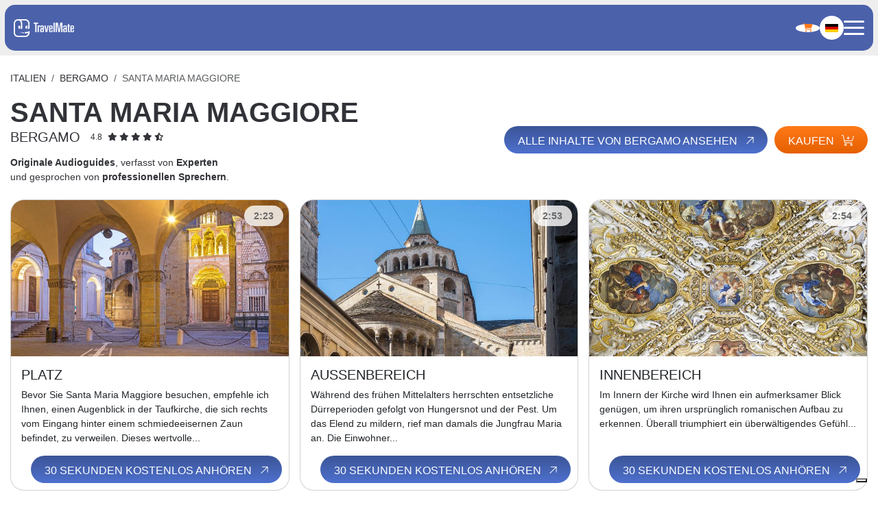

--- FILE ---
content_type: text/html; charset=UTF-8
request_url: https://travelmate.tech/de/italien/bergamo/santa-maria-maggiore
body_size: 10882
content:
<!DOCTYPE html>
<html  xmlns="http://www.w3.org/1999/xhtml" xml:lang="de" lang="de">
<head>
    <!-- Marketing Purpose: Cookie consent script for compliance and tracking user preferences across regions -->


<script type="text/javascript">
    var _iub = _iub || [];
    _iub.csConfiguration = {
        "siteId": 1309735,
        "cookiePolicyId": 42274400,
        "lang": "de",
        "storage": {
            "useSiteId": true
        },
        callback: {
            onReady: function() {
                const event = new CustomEvent("iubendaBannerReady");
                window.dispatchEvent(event);
            }
        }
    };
    _iub.csLangConfiguration = {
        "it": { "cookiePolicyId": 42274400 },
        "fr": { "cookiePolicyId": 53895716 },
        "en": { "cookiePolicyId": 28716578 },
        "ru": { "cookiePolicyId": 29022343 },
        "es": { "cookiePolicyId": 90333375 },
        "de": { "cookiePolicyId": 62287480 },
        "pt-BR": { "cookiePolicyId": 22033799 }
    };
</script>
<script type="text/javascript" src="//cs.iubenda.com/sync/1309735.js"></script>
<script type="text/javascript" src="//cdn.iubenda.com/cs/gpp/stub.js"></script>
<script type="text/javascript" src="//cdn.iubenda.com/cs/iubenda_cs.js" charset="UTF-8" async></script>
    <meta charset="utf-8">
    <meta name="viewport" content="width=device-width, initial-scale=1.0">
    <meta name="author" content="GFstudio" />
	<meta name="google-site-verification" content="avbmElB4ek1NcgxNmFyuOHi87x-7bklWeFCfoJ_JPBg" />
	<meta name="csrf-token" content="xyKF25KRnkyRJRSqvejpZKCSqWcHFoDVyTH1GrXy">

    <!-- Meta SEO -->
    <title>Audioguide SANTA MARIA MAGGIORE BERGAMO (DE) - TravelMate</title>
<meta name="description" content="Audioguide SANTA MARIA MAGGIORE Bergamo. Erforschen, lernen und entdecken Sie dieses Weltwunder!">
<link rel="canonical" href="https://travelmate.tech/de/italien/bergamo/santa-maria-maggiore"/>
<link rel="alternate" hreflang="de" href="https://travelmate.tech/de/italien/bergamo/santa-maria-maggiore"/>
<link rel="alternate" hreflang="en" href="https://travelmate.tech/en/italy/bergamo/santa-maria-maggiore"/>
<link rel="alternate" hreflang="es" href="https://travelmate.tech/es/italia/bergamo/santa-maria-maggiore"/>
<link rel="alternate" hreflang="fr" href="https://travelmate.tech/fr/italie/bergame/santa-maria-maggiore"/>
<link rel="alternate" hreflang="it" href="https://travelmate.tech/it/italia/bergamo/santa-maria-maggiore"/>
<link rel="alternate" hreflang="ru" href="https://travelmate.tech/ru/italiya/bergamo/santa-mariya-madzhore"/>
<link rel="alternate" hreflang="zh" href="https://travelmate.tech/zh/意大利/贝加莫/圣玛丽亚马焦雷"/>
<meta property="og:title" content="Audioguide SANTA MARIA MAGGIORE BERGAMO (DE)" />
<meta property="og:description" content="Audioguide SANTA MARIA MAGGIORE Bergamo. Erforschen, lernen und entdecken Sie dieses Weltwunder!" />
<meta property="og:image" content="https://travelmate.tech/media/images/cache/25193-bergamo-04-santa-maria-maggiore_jpg_1200_630_cover_85.jpg" />
<meta property="og:image:width" content="1200" />
<meta property="og:image:height" content="630" />

<meta name="twitter:title" content="Audioguide SANTA MARIA MAGGIORE BERGAMO (DE)" />
<meta name="twitter:description" content="Audioguide SANTA MARIA MAGGIORE Bergamo. Erforschen, lernen und entdecken Sie dieses Weltwunder!" />
<meta name="twitter:image" content="https://travelmate.tech/media/images/cache/25193-bergamo-04-santa-maria-maggiore_jpg_1200_630_cover_85.jpg" />
    <meta property="og:url" content="https://travelmate.tech/de/italien/bergamo/santa-maria-maggiore" />

    
    <link rel="icon" href="https://travelmate.tech/website/images/icon.png" type="image/PNG">

    <link rel="preconnect" href="https://fonts.googleapis.com">
<link rel="preconnect" href="https://fonts.gstatic.com" crossorigin>
<link href="https://fonts.googleapis.com/css2?family=Kumbh+Sans:wght@100..900&display=swap" rel="stylesheet">

    <!-- Latest compiled and minified CSS -->
    <link rel="stylesheet" href="/website/css/vendor.css?id=1cf139a2186b6f00082f">
    <link rel="stylesheet" href="/website/css/app.css?id=e590f0ca27fe474cc61d">

	<link rel="shortcut icon" href="https://travelmate.tech/website/images/icon.png">

    <!--[if lt IE 9]>
    <script src="https://oss.maxcdn.com/html5shiv/3.7.2/html5shiv.min.js"></script>
    <script src="https://oss.maxcdn.com/respond/1.4.2/respond.min.js"></script>
    <![endif]-->

	    <!-- Consent Mode V2 -->
<script>
    window.dataLayer = window.dataLayer || [];
    function gtag(){dataLayer.push(arguments);}
    gtag('consent', 'default', {
        ad_storage: 'denied',
        analytics_storage: 'denied',
        functionality_storage: 'denied',
        personalization_storage: 'denied',
        security_storage: 'granted',
        ad_user_data: 'denied',
        ad_personalization: 'denied'
    });
</script>
    <!-- Global site tag (gtag.js) - Google Analytics -->
    



<!-- Google Tag Manager -->
<script>(function(w,d,s,l,i){w[l]=w[l]||[];w[l].push({'gtm.start':
new Date().getTime(),event:'gtm.js'});var f=d.getElementsByTagName(s)[0],
j=d.createElement(s),dl=l!='dataLayer'?'&l='+l:'';j.async=true;j.src=
'https://www.googletagmanager.com/gtm.js?id='+i+dl;f.parentNode.insertBefore(j,f);
})(window,document,'script','dataLayer','GTM-M3KB2C2');</script>
<!-- End Google Tag Manager -->
    
    
    <script>
        window.USER_STATUS = "not_logged_user";
        window.USER_EMAIL = null;
    </script>
</head>
<body class="">
    <!-- Google Tag Manager (noscript) -->
<noscript><iframe src="https://www.googletagmanager.com/ns.html?id=GTM-M3KB2C2" height="0" width="0" style="display:none;visibility:hidden"></iframe></noscript>
<!-- End Google Tag Manager (noscript) -->

    <div class="travelmate-navbar">
	<div class="travelmate-navbar-content">
		<div class="travelmate-navbar-left">
			<a class="travelmate-navbar-content-logo" href="https://travelmate.tech/de">
    <img src="https://travelmate.tech/website/images/logo.png" alt="TravelMate">
</a>
		</div>
		<div class="travelmate-navbar-right">
			<ul class="travelmate-navbar-menu">

    <li>
        <a class="navbar-link" href="https://travelmate.tech/de/katalog">
            Shop
        </a>
    </li>

    
                                    <li class="">
                <a class="navbar-link position-relative" href="https://travelmate.tech/de/ai">
                    AI
                                            <span class="navbar-link-badge">
                            NEW
                        </span>
                                    </a>
            </li>
                                            <li class="">
                <a class="navbar-link position-relative" href="https://travelmate.tech/de/das-team">
                    Das Team
                                    </a>
            </li>
                                            <li class="">
                <a class="navbar-link position-relative" href="https://travelmate.tech/de/news">
                    News
                                    </a>
            </li>
                                            <li class="">
                <a class="navbar-link position-relative" href="https://travelmate.tech/de/b2b">
                    B2B
                                    </a>
            </li>
            
    <li class="dropdown locale-dropdown">
            <a href="#" class="navbar-link dropdown-toggle d-flex align-items-center" type="button" id="LanguageMenu" data-bs-toggle="dropdown" aria-expanded="false">
                <img style="height:12px;margin-top:-3px" class="flag me-1" src="https://travelmate.tech/website/images/flags/de.png" alt="de language">
                <div class="active-locale-code">DEU</div>
            </a>
            <ul class="dropdown-menu" aria-labelledby="LanguageMenu">
                                                                                                                                                                                        <li>
                                    <a class="dropdown-item rounded d-flex align-items-center" href="https://travelmate.tech/en/italy/bergamo/santa-maria-maggiore">
                                        <img style="height:12px;margin-top:-4px" class="flag me-1" src="https://travelmate.tech/website/images/flags/en.png" alt="de language">
                                        <span>English</span>
                                    </a>
                                </li>
                                                                                                                                                                                                                            <li>
                                    <a class="dropdown-item rounded d-flex align-items-center" href="https://travelmate.tech/es/italia/bergamo/santa-maria-maggiore">
                                        <img style="height:12px;margin-top:-4px" class="flag me-1" src="https://travelmate.tech/website/images/flags/es.png" alt="de language">
                                        <span>Español</span>
                                    </a>
                                </li>
                                                                                                                                                                                                                            <li>
                                    <a class="dropdown-item rounded d-flex align-items-center" href="https://travelmate.tech/fr/italie/bergame/santa-maria-maggiore">
                                        <img style="height:12px;margin-top:-4px" class="flag me-1" src="https://travelmate.tech/website/images/flags/fr.png" alt="de language">
                                        <span>Français</span>
                                    </a>
                                </li>
                                                                                                                                                                                                                            <li>
                                    <a class="dropdown-item rounded d-flex align-items-center" href="https://travelmate.tech/it/italia/bergamo/santa-maria-maggiore">
                                        <img style="height:12px;margin-top:-4px" class="flag me-1" src="https://travelmate.tech/website/images/flags/it.png" alt="de language">
                                        <span>Italiano</span>
                                    </a>
                                </li>
                                                                                                                                                                                                                            <li>
                                    <a class="dropdown-item rounded d-flex align-items-center" href="https://travelmate.tech/ru/italiya/bergamo/santa-mariya-madzhore">
                                        <img style="height:12px;margin-top:-4px" class="flag me-1" src="https://travelmate.tech/website/images/flags/ru.png" alt="de language">
                                        <span>Pусский</span>
                                    </a>
                                </li>
                                                                                                                                                                                                                            <li>
                                    <a class="dropdown-item rounded d-flex align-items-center" href="https://travelmate.tech/zh/意大利/贝加莫/圣玛丽亚马焦雷">
                                        <img style="height:12px;margin-top:-4px" class="flag me-1" src="https://travelmate.tech/website/images/flags/zh.png" alt="de language">
                                        <span>简体中文</span>
                                    </a>
                                </li>
                                                                                                    </ul>
        </li>
    </ul>
			<ul class="travelmate-navbar-tools">
    <li class="travelmate-navbar-auth">
        <a class="navbar-icon" href="https://travelmate.tech/de/users/login">
            <i class="fa fa-user fa-fw"></i>
        </a>
    </li>
    <li class="travelmate-navbar-phone">
    <a class="navbar-icon" href="https://travelmate.tech/de/kontakte">
        <i class="fa fa-fw fa-phone"></i>
    </a>
</li>
    <li>
        <a class="travelmate-navbar-cart navbar-icon" href="https://travelmate.tech/de/cart">
            <i class="fa fa-shopping-cart fa-fw"></i>
            <span class="cart-count">
                            </span>
        </a>
    </li>
    <li class="dropdown locale-dropdown">
            <a href="#" class="navbar-link dropdown-toggle d-flex align-items-center" type="button" id="LanguageMenu" data-bs-toggle="dropdown" aria-expanded="false">
                <img style="height:12px;margin-top:-3px" class="flag me-1" src="https://travelmate.tech/website/images/flags/de.png" alt="de language">
                <div class="active-locale-code">DEU</div>
            </a>
            <ul class="dropdown-menu" aria-labelledby="LanguageMenu">
                                                                                                                                                                                        <li>
                                    <a class="dropdown-item rounded d-flex align-items-center" href="https://travelmate.tech/en/italy/bergamo/santa-maria-maggiore">
                                        <img style="height:12px;margin-top:-4px" class="flag me-1" src="https://travelmate.tech/website/images/flags/en.png" alt="de language">
                                        <span>English</span>
                                    </a>
                                </li>
                                                                                                                                                                                                                            <li>
                                    <a class="dropdown-item rounded d-flex align-items-center" href="https://travelmate.tech/es/italia/bergamo/santa-maria-maggiore">
                                        <img style="height:12px;margin-top:-4px" class="flag me-1" src="https://travelmate.tech/website/images/flags/es.png" alt="de language">
                                        <span>Español</span>
                                    </a>
                                </li>
                                                                                                                                                                                                                            <li>
                                    <a class="dropdown-item rounded d-flex align-items-center" href="https://travelmate.tech/fr/italie/bergame/santa-maria-maggiore">
                                        <img style="height:12px;margin-top:-4px" class="flag me-1" src="https://travelmate.tech/website/images/flags/fr.png" alt="de language">
                                        <span>Français</span>
                                    </a>
                                </li>
                                                                                                                                                                                                                            <li>
                                    <a class="dropdown-item rounded d-flex align-items-center" href="https://travelmate.tech/it/italia/bergamo/santa-maria-maggiore">
                                        <img style="height:12px;margin-top:-4px" class="flag me-1" src="https://travelmate.tech/website/images/flags/it.png" alt="de language">
                                        <span>Italiano</span>
                                    </a>
                                </li>
                                                                                                                                                                                                                            <li>
                                    <a class="dropdown-item rounded d-flex align-items-center" href="https://travelmate.tech/ru/italiya/bergamo/santa-mariya-madzhore">
                                        <img style="height:12px;margin-top:-4px" class="flag me-1" src="https://travelmate.tech/website/images/flags/ru.png" alt="de language">
                                        <span>Pусский</span>
                                    </a>
                                </li>
                                                                                                                                                                                                                            <li>
                                    <a class="dropdown-item rounded d-flex align-items-center" href="https://travelmate.tech/zh/意大利/贝加莫/圣玛丽亚马焦雷">
                                        <img style="height:12px;margin-top:-4px" class="flag me-1" src="https://travelmate.tech/website/images/flags/zh.png" alt="de language">
                                        <span>简体中文</span>
                                    </a>
                                </li>
                                                                                                    </ul>
        </li>
        <li class="d-lg-none">
    <div class="travelmate-navbar-toggler">
        <div></div>
    </div>
</li>
</ul>
		</div>
	</div>
</div>
    
	<div class="theme-spacer" ></div>
	<div class="theme-container my-lg-10 my-4">
    <ol class="breadcrumb text-uppercase mb-3 d-none d-md-flex">
        <li class="breadcrumb-item"><a href="https://travelmate.tech/de/italien">Italien</a></li>
        <li class="breadcrumb-item"><a href="https://travelmate.tech/de/italien/bergamo">Bergamo</a></li>
        <li class="breadcrumb-item active">SANTA MARIA MAGGIORE</li>
    </ol>
    <div class="d-md-flex align-items-center justify-content-between">
        <div>
            <h1 class="fw-bold text-uppercase">
                SANTA MARIA MAGGIORE
                <span class="d-flex align-items-center h5 text-uppercase">
                    <div class="me-3">Bergamo</div>
                    <small style="font-size: 60%">
                                                    <div class="d-flex align-items-center justify-content-center">
        4.8
        <div class="ms-1">
                                                <i class="fa-solid fa-star"></i>
                                                                <i class="fa-solid fa-star"></i>
                                                                <i class="fa-solid fa-star"></i>
                                                                <i class="fa-solid fa-star"></i>
                                                                <i class="fa-solid fa-star-half-stroke"></i>
                                    </div>
    </div>
                                            </small>
                </span>
            </h1>
            <div class="mt-3"><b>Originale Audioguides</b>, verfasst von <b>Experten</b><br>und gesprochen von <b>professionellen Sprechern</b>.</div>
        </div>
        <div class="d-flex mt-4 mt-md-0">
            <a id="" href="https://travelmate.tech/de/italien/bergamo" class="btn btn-primary d-none d-md-inline-block">
    Alle Inhalte von Bergamo ansehen
    <i class="fa-light fa-arrow-up fa-rotate-by" style="--fa-rotate-angle: 45deg"></i>
</a>
            <a id="" href="#city-offers" class="btn btn-secondary d-inline-block ms-md-2">
    Kaufen
    <i class="fa-light fa-cart-plus fa-rotate-by" style="--fa-rotate-angle: 0deg"></i>
</a>
        </div>
    </div>
</div>

    	<div class="theme-container my-lg-10 my-3">
	<div class="row d-lg-flex g-3">
					<div class="col-xs-12 col-sm-6 col-md-4 col-lg-3">
				<div class="catalogue-item card border-rounded h-100 d-flex flex-column justify-content-between position-relative" style="overflow:hidden">
	<div>
		<div class="position-relative">
			<div class="ratio ratio-16x9" style="overflow: hidden">
				<img src="/media/images/cache/bergamo_santa_maria_maggiore_01_piazza_jpg_800_450_cover_70.jpg" alt="PLATZ" class="w-100 d-block animated">
			</div>
			<div class="badge rounded-pill">
				2:23
			</div>
		</div>
		<div class="px-lg-5 px-3 pt-lg-4 pt-3">
			<h2 class="title mt-0 fs-5">PLATZ</h2>
			<div class="description">
									Bevor Sie Santa Maria Maggiore besuchen, empfehle ich Ihnen, einen Augenblick in der Taufkirche, die sich rechts vom Eingang hinter einem schmiedeeisernen Zaun befindet, zu verweilen. Dieses wertvolle...
							</div>
		</div>
	</div>
	<div class="pt-lg-4 pt-3 pb-2 px-2 text-end">
		<a id="" href="https://travelmate.tech/de/italien/bergamo/santa-maria-maggiore/platz" class="btn stretched-link btn-primary">
    30 Sekunden kostenlos anhören
    <i class="fa-light fa-arrow-up fa-rotate-by" style="--fa-rotate-angle: 45deg"></i>
</a>
	</div>
</div>
			</div>
					<div class="col-xs-12 col-sm-6 col-md-4 col-lg-3">
				<div class="catalogue-item card border-rounded h-100 d-flex flex-column justify-content-between position-relative" style="overflow:hidden">
	<div>
		<div class="position-relative">
			<div class="ratio ratio-16x9" style="overflow: hidden">
				<img src="/media/images/cache/bergamo_santa_maria_maggiore_02_esterno_jpg_800_450_cover_70.jpg" alt="AUSSENBEREICH" class="w-100 d-block animated">
			</div>
			<div class="badge rounded-pill">
				2:53
			</div>
		</div>
		<div class="px-lg-5 px-3 pt-lg-4 pt-3">
			<h2 class="title mt-0 fs-5">AUSSENBEREICH</h2>
			<div class="description">
									W&auml;hrend des fr&uuml;hen Mittelalters herrschten entsetzliche D&uuml;rreperioden gefolgt von Hungersnot und der Pest. Um das Elend zu mildern, rief man damals die Jungfrau Maria an. Die Einwohner...
							</div>
		</div>
	</div>
	<div class="pt-lg-4 pt-3 pb-2 px-2 text-end">
		<a id="" href="https://travelmate.tech/de/italien/bergamo/santa-maria-maggiore/aussenbereich" class="btn stretched-link btn-primary">
    30 Sekunden kostenlos anhören
    <i class="fa-light fa-arrow-up fa-rotate-by" style="--fa-rotate-angle: 45deg"></i>
</a>
	</div>
</div>
			</div>
					<div class="col-xs-12 col-sm-6 col-md-4 col-lg-3">
				<div class="catalogue-item card border-rounded h-100 d-flex flex-column justify-content-between position-relative" style="overflow:hidden">
	<div>
		<div class="position-relative">
			<div class="ratio ratio-16x9" style="overflow: hidden">
				<img src="/media/images/cache/bergamo_santa_maria_maggiore_03_interni_jpg_800_450_cover_70.jpg" alt="INNENBEREICH" class="w-100 d-block animated">
			</div>
			<div class="badge rounded-pill">
				2:54
			</div>
		</div>
		<div class="px-lg-5 px-3 pt-lg-4 pt-3">
			<h2 class="title mt-0 fs-5">INNENBEREICH</h2>
			<div class="description">
									Im Innern der Kirche wird Ihnen ein aufmerksamer Blick gen&uuml;gen, um ihren urspr&uuml;nglich romanischen Aufbau zu erkennen. &Uuml;berall triumphiert ein &uuml;berw&auml;ltigendes Gef&uuml;hl...
							</div>
		</div>
	</div>
	<div class="pt-lg-4 pt-3 pb-2 px-2 text-end">
		<a id="" href="https://travelmate.tech/de/italien/bergamo/santa-maria-maggiore/innenbereich" class="btn stretched-link btn-primary">
    30 Sekunden kostenlos anhören
    <i class="fa-light fa-arrow-up fa-rotate-by" style="--fa-rotate-angle: 45deg"></i>
</a>
	</div>
</div>
			</div>
			</div>
</div>
	<div id="city-offers" class="bg-light py-lg-20 py-10 bg-light">
    <div class="theme-container">
        <div class="d-lg-flex justify-content-between align-items-center mb-lg-10 mb-4">
            <div class="theme-section-title">TravelMate empfiehlt</div>
            <div class="d-none d-lg-block">
                <a id="" href="https://travelmate.tech/de/katalog" class="btn btn-primary">
    Entdecke alle Aktionen
    <i class="fa-light fa-arrow-up fa-rotate-by" style="--fa-rotate-angle: 45deg"></i>
</a>
            </div>
        </div>

        <div class="row">
            <div class="col-lg-4 mb-lg-0 mb-5">
                <h2 class="fs-1 lh-1-1 text-uppercase mb-lg-15 mb-4">
                    WÄHLEN SIE DIE OPTION,<br>DIE AM BESTEN ZU IHNEN PASST
                    <small class="d-block mt-3 fs-5" style="text-transform: none">
                        so wie es bereits über 500.000 Nutzer getan haben
                    </small>
                </h2>

            </div>
            <div class="col-lg-8">
                <div class="row d-lg-flex">
                    <div class="col-md-4 mb-4 mb-md-0">
                        <div class="card h-100 px-lg-5 px-3 py-lg-4 py-3 d-flex justify-content-between flex-column">
        <div>
            <div class="h3 fw-semibold">
                Kaufen Bergamo
                <small style="font-size: 0.85rem" class="d-block">
                    77 min, 30 seschichten                </small>
            </div>
            <hr>
            <div>Schalten sie die app für immer mit allen inhalten von Bergamo frei</div>

        </div>
        <div class="d-xl-flex d-lg-block d-flex justify-content-between align-items-center mt-4">
            <div class="products-item-price">
                € 7,99
            </div>
            <a class="btn btn-secondary cart-item-add" data-product-id="13" data-quantity="1">
                Kaufen<i class="fal fa-cart-plus"></i>
            </a>
        </div>
    </div>
                    </div>
                    <div class="col-md-4 mb-4 mb-md-0">
                        <div class="card h-100 px-lg-5 px-3 py-lg-4 py-3 d-flex justify-content-between flex-column">
        <div>
            <div class="h3 fw-semibold">
                Aktion
                <small style="font-size: 0.85rem" class="d-block">
                    
                    4776 min, 1579 seschichten                </small>
                <hr>
            </div>

            <div>Schalte die audioinhalte aller verfügbaren städte für 3 jahre zum aktionspreis frei</div>

        </div>
        <hr>
        <small style="font-weight: 500">Eingeschlossene Städte</small>
        <small style="line-height: 1.1;font-size: 0.7rem">Amalfiküste, Amsterdam, Assisi, Athen, Barcelona, Bergamo, Berlin, Cinque Terre, Como, Dubai, Florenz, Hong kong , Lecce, London, Madrid, Mailand, Miami, Moskau, Neapel, New York, Palermo , Paris, Peking , Pisa, Pompeji, Prag, Ravenna, Rom, Sankt Petersburg, Santorin, Singapur, Tokio, Trento, Turin, Venedig, Verona, Washington, Wien</small>
        <div class="d-xl-flex d-lg-block d-flex justify-content-between align-items-center mt-4">
            <div class="products-item-price">
                € 19,99
            </div>
            <a class="btn btn-secondary" href="https://travelmate.tech/de/katalog/travelmate-abonnement">
                Kaufen<i class="fal fa-cart-plus"></i>
            </a>
        </div>
    </div>


                    </div>
                    <div class="col-md-4">
                        <div class="card p-xl-4 p-3 h-100 d-flex flex-column justify-content-between text-lg-start">
    <div>
        <div class="products-item-title mb-2">
            TravelMate AI 60
            <small style="font-size: 0.85rem" class="d-block">
                &nbsp;
            </small>
        </div>
        <hr>
        <div class="products-item-description"><p>1 Stunde Nutzung</p>
<p>Schalte die K&uuml;nstliche Intelligenz (KI) frei und Ihr Erlebnis erweitern<br />M&ouml;chten Sie noch mehr entdecken oder St&auml;dte erkunden, die noch nicht in der App enthalten sind?<br />Aktivieren Sie unsere KI.<br />Sie wird Sie mit demselben fesselnden Ton f&uuml;hren und Ihre Neugier in Echtzeit beantworten.</p></div>
    </div>
    <div class="d-flex justify-content-between align-items-center mt-lg-4">
        <div class="products-item-price">
            € 4,99
        </div>
                    <a id="product-item-WpfFwANZdw5Luf0Oq2Fq" class="btn btn-secondary d-inline-block ms-md-2 cart-item-add" data-product-id="110" data-quantity="1">
                Kaufen <i class="fal fa-cart-plus"></i>
            </a>
            </div>
</div>

                    </div>
                </div>
            </div>
        </div>
    </div>
</div>


            <div id="app-downloads" class="theme-container pt-10">
    <div class="row d-flex justify-content-center" id="prefooter-content">
        <div class="col-xl-7 col-lg-9 col-md-11">
            <div class="row d-lg-flex align-items-end align-items-lg-center justify-content-center">
                <div class="col-md-3 col-lg-5 col-8 order-md-2 mb-10 mb-md-0">
                    <img src="https://travelmate.tech/website/images/footer-phone.png" alt="TravelMate App" class="w-100">
                </div>
                <div class="col-md-9 col-lg-7 pe-lg-5 pb-5 mb-10 mb-md-0 order-md-1 text-center text-md-start">
                    <h2 class="h1">
                        JETZT HERUNTERLADEN<br>DIE <b>TRAVELMATE</b> APP
                    </h2>
                    <div>
                        Kaufe deinen Aktivierungscode, lade die TravelMate-App herunter und verwandle dein Smartphone in deinen persönlichen Reiseführer!<br>Höre dir mit TravelMate die Audios zu den Wundern der Welt an.<br>VIEL SPASS!
                    </div>
                    <div class="mt-4" style="--stores-bg:#f0f0f0">
                        <div class="theme-stores">
    <a class="theme-stores-item text-start" href="https://itunes.apple.com/de/app/travelmate-tm/id1406860005?mt=8&ign-mpt=uo%3D4" target="_blank" onclick="ga('send', 'event', 'Stores', 'Click', 'App Store');">
        <img src="https://travelmate.tech/website/images/stores/apple.svg" alt="TravelMate App Store">
        <div>
            <small>Download</small>
            App Store
        </div>
    </a>

    <a class="theme-stores-item text-start" href="https://play.google.com/store/apps/details?id=tech.travelmate.travelmate" target="_blank" onclick="ga('send', 'event', 'Stores', 'Click', 'Google Play Store');">
        <img src="https://travelmate.tech/website/images/stores/playstore.svg" alt="TravelMate Google Play">
        <div>
            <small>Download</small>
            Google Play
        </div>
    </a>
</div>
                    </div>
                </div>
            </div>
        </div>
    </div>
</div>
    
	<footer class="theme-footer">
	<div class="theme-container w-100 d-flex justify-content-between align-items-center flex-column flex-lg-row">
		<div class="d-flex align-items-center flex-column flex-lg-row">
			<img class="theme-footer-logo mb-lg-0 mb-3" src="https://travelmate.tech/website/images/logo_white.png" alt="TravelMate">
			<div>
				
				<a href="https://www.iubenda.com/privacy-policy/62287480" class="iubenda-nostyle no-brand iubenda-noiframe iubenda-embed iubenda-noiframe " title="Privacy Policy ">	Datenschutzrichtlinie</a>
				|
				<a data-fancybox data-type="iframe" href="https://travelmate.tech/de/webview/web-terms-and-conditions?shop_id=1">
					Allgemeine Geschäftsbedingungen
				</a> |
				<a href="http://www.gfstudio.com" target="_blank">CREDITS</a>
			</div>
		</div>

		<div class="theme-footer-downloads d-flex align-items-center">
			<span class="me-4" style="font-weight: 700">DOWNLOAD</span>
			<a href="https://itunes.apple.com/de/app/travelmate-tm/id1406860005?mt=8&ign-mpt=uo%3D4" class="theme-icon me-2">
				<img src="https://travelmate.tech/website/images/stores/apple.svg" alt="Apple Store">
			</a>
			<a href="https://play.google.com/store/apps/details?id=tech.travelmate.travelmate" class="theme-icon">
				<img src="https://travelmate.tech/website/images/stores/playstore.svg" alt="Google Play Store">
			</a>
		</div>

	</div>
</footer>

<script type="text/javascript">
    var urlAjaxHandler = "https://travelmate.tech/de";
    var _LANG          = "de";
    var _WEBSITE_NAME  = "TravelMate";
    var imageScroll    = "https://travelmate.tech/website/images/up.png";
	window.Laravel = {"csrfToken":"xyKF25KRnkyRJRSqvejpZKCSqWcHFoDVyTH1GrXy"}
</script>

<script type="text/javascript">
	var JS_LOCALIZATION = {};

			JS_LOCALIZATION['website'] = {"buy_now":"Jetzt kaufen","click_here":"klicke hier","contact_mail":{"title":"Neue Informationsanfrage von"},"contact_us":"Kontaktiere uns","cookie":{"accept":"Ich stimme zu","message":"Diese Website oder die von ihr verwendeten Drittanbieter-Tools verwenden Cookies, die f\u00fcr das Funktionieren erforderlich und f\u00fcr die in der Cookie-Richtlinie beschriebenen Zwecke n\u00fctzlich sind. Wenn du mehr erfahren oder die Zustimmung zu allen oder einigen Cookies verweigern m\u00f6chtest, lies die Cookie-Richtlinie. Durch Klicken auf \u201eIch stimme zu\u201c oder durch die weitere Nutzung der Website stimmst du der Verwendung von Cookies zu.","more_info":"Weitere Informationen"},"download_now_the_travelmate_app":"JETZT HERUNTERLADEN<br>DIE <b>TRAVELMATE<\/b> APP","download_now_the_travelmate_app_text":"Kaufe deinen Aktivierungscode, lade die TravelMate-App herunter und verwandle dein Smartphone in deinen pers\u00f6nlichen Reisef\u00fchrer!<br>H\u00f6re dir mit TravelMate die Audios zu den Wundern der Welt an.<br>VIEL SPASS!","ghost":{"updated":"Wert aktualisiert","forbidden":"Wert konnte nicht aktualisiert werden","error":"Fehler beim Aktualisieren des Werts"},"greeting":"Lieber Benutzer,","form":{"company":"Unternehmen","email":"E-Mail","email_confirm":"E-Mail best\u00e4tigen","message":"Nachricht","name":"Vorname","phone":"Telefon","password":"Passwort","password_confirm":"Passwort best\u00e4tigen","privacy":"Ich erlaube die Verarbeitung personenbezogener Daten gem\u00e4\u00df der Datenschutzerkl\u00e4rung, die unter diesem <a style=\"text-decoration:underline\" class=\"iubenda-nostyle no-brand iubenda-noiframe iubenda-embed iubenda-noiframe\" href=\":link\">Link<\/a> verf\u00fcgbar ist, gem\u00e4\u00df der DSGVO, Datenschutz-Grundverordnung EU 2016\/679","send":"Nachricht senden","surname":"Nachname"},"included_cities":"Eingeschlossene St\u00e4dte","landing":{"no_records":"Keine Ergebnisse gefunden.","call_to_action":"Kontaktiere uns jetzt"},"listen_free_now":"Jetzt kostenlos anh\u00f6ren","no_locations_found":"Keine Ergebnisse gefunden","privacy_policy":"Datenschutzrichtlinie","proceed":"Weiter","products":"Produkte","read":"Lesen","read_and_listen_free":"30 Sekunden kostenlos anh\u00f6ren","reviews":"Bewertungen","stories":"seschichten","terms_and_conditions":"Allgemeine Gesch\u00e4ftsbedingungen","tourist_guide":"Reisef\u00fchrer"};
			JS_LOCALIZATION['message'] = {"already_registered":"Bist du schon registriert?","buy_with_2_clicks":"Kaufe mit 2 Klicks","buy_with_registration":"Mit <b>Registrierung<\/b> kaufen","create_your_travelmate_account":"Erstelle dein<br>TravelMate<\/b> Konto","enter_the_email_for_order_delivery":"Gib die <b>Email<\/b> f\u00fcr<br>die Bestellungslieferung ein","log_in_to_your_travelmate_account":"Melde dich in deinem <b>TravelMate<\/b> Konto an","login":"Einloggen","new_user":"Neues Konto erstellen","otherwise":"oder","password_forgot":"Passwort<br>vergessen","password_forgot_your":"Passwort vergessen?","password_reset":"Passwort zur\u00fccksetzen","password_sent_reset_link":"Link zum Zur\u00fccksetzen des Passworts senden","register":"Registrieren","register_account":"Neues Konto erstellen","register_your_travelmate_account":"Registriere dein<br><b>TravelMate<\/b>-Konto","remember_me":"Angemeldet bleiben","throttle":"Zu viele Anmeldeversuche, bitte warten Sie :seconds Sekunden."};
			JS_LOCALIZATION['store'] = {"buy":"Kaufen","product":{"code":"Code","price":"Preis"},"cart":{"title":"Mein Warenkorb","total":"Gesamt","empty":"Warenkorb ist leer","buy":"Kaufen","back":"Zur\u00fcck in den Laden","table":{"code":"Code","name":"Stadt\/Paket","bundle":"Paket","quantity":"Menge","price":"Preis","total":"Gesamt","actions":"Aktionen"}},"shipping":{"free":"Kostenloser Versand"},"offer":{"city":{"title":"Kaufen :city","contents":":audio audio - :minutes min","description":"Schalten sie die app f\u00fcr immer mit allen inhalten von :city frei"},"product":{"title":"Kaufen :product"},"subscription":{"title":"Aktion","description":"Schalte die audioinhalte aller verf\u00fcgbaren st\u00e4dte f\u00fcr 3 jahre zum aktionspreis frei"},"free_trial":{"title":"Kostenlos anh\u00f6ren","description":"H\u00f6ren Sie alle Inhalte in den ersten 30 Sekunden kostenlos an.","description_city":"Alle Audiodateien kostenlos f\u00fcr 30 Sekunden anh\u00f6ren oder alle Inhalte \u00fcber :city dauerhaft f\u00fcr nur :price freischalten.","button":"Jetzt anh\u00f6ren"}},"items":{"add-small":"Kaufen","add":"Kaufen %s Sie nur","remove":"Aus dem Warenkorb entfernen","subscribe":"ENTSCHEIDEN SIE SICH F\u00dcR EIN 3-JAHRES-ABONNEMENT UND SCHALTEN SIE DIE AUDIO-INHALTE ALLER VERF\u00dcGBAREN ST\u00c4DTE ZUM ANGEBOTSPREIS VON :price FREI."},"alerts":{"add_success":"Stadt wird zum Warenkorb hinzugef\u00fcgt","add_fail":"Kann nicht St\u00e4dte in den Warenkorb","remove_success":"Stadt entfernt aus dem Warenkorb","remove_fail":"Unf\u00e4hig, die Stadt aus dem Warenkorb zu entfernen","cart_invalid":"Einkaufen ung\u00fcltig","cart_empty":"Warenkorb ist leer","order_success":"Auftrag richtig gesendet","order_fail":"Kann nicht die Bestellung abschicken","payment_fail":"Zahlung fehlgeschlagen","payment_already_paid":"bereits bezahlte Bestellung","payment_success":"Erfolgreich get\u00e4tigte Zahlung","mastercard":"Achtung: Es tut uns leid, aber Ihre Kreditkarte geh\u00f6rt nicht zu den f\u00fcr die Zahlung aktivierten","card_mastercard":"Es tut uns leid, aber Ihre Kreditkarte geh\u00f6rt nicht zu den f\u00fcr die Zahlung aktivierten","order_email_resend_not_found":"Auftrag konnte nicht gefunden werden","order_email_resend_success":"Die E-Mail wurde an Ihre E-Mail-Adresse gesendet","discount":"Der angegebene Preis ist bereits f\u00fcr Mastercard Karteninhaber diskon"},"order":{"guard":"Um weiterhin m\u00fcssen Sie registriert sein","login":"Login","register":"Erstellen Sie ein neues Konto","title":"Auftragsbest\u00e4tigung","back":"Zur\u00fcck zum Warenkorb","resume":"Kauf Zusammenfassung","addresses":"Adressen","totals":"Kosten Zusammenfassung","confirm":"Best\u00e4tige deinen Kauf","payment":"Zahlungsmodalit\u00e4ten","billing":"Rechnungsadresse","shipping":"Versandadresse","products_cost":"Inhalt Kosten","shipping_cost":"Versandkosten","vat_cost":"MwSt","total_cost":"Gesamtbestell","discount":{"title":"Coupon Rabatt","insert":"Rabattcode eingeben","valid":"Coupon g\u00fcltig: Rabatt :amount<br>G\u00fcltige Produkte: :products","invalid":"Dieser Code ist nicht g\u00fcltig.","apply":"Promo-Code einl\u00f6sen"},"print":{"buyer":"K\u00e4ufer","seller":"Verk\u00e4ufer","address":"Rechnungsadresse"},"invoice":"Ich bitte um Rechnungs","result":{"description":"\n                <p>Jeder Code\/Link ist nur f\u00fcr <b>ein Ger\u00e4t und einen Benutzer<\/b> g\u00fcltig.<\/p>\n                <p>Folgen Sie zur Installation den Anweisungen in der Best\u00e4tigungs-E-Mail.<\/p>\n                <p>Ben\u00f6tigen Sie Hilfe? Schreiben Sie an <a href=\"mailto:support@travelmate.tech\"><b>support@travelmate.tech<\/b><\/a> und geben Sie an:<\/p>\n                <ul>\n                    <li>Ihre E-Mail-Adresse<\/li>\n                    <li>das gekaufte Produkt (z.B. Audioguide Mailand, Audioguide London, TravelMate AI 60)<\/li>\n                <\/ul>\n                <p>Viele Gr\u00fc\u00dfe vom <b>TravelMate-Team!<\/b><\/p>\n                <p>Sie k\u00f6nnen diese Seite jetzt schlie\u00dfen oder weiterhin auf der Website surfen, oder<a href=\":shop-url\">ZUM SHOP ZUR\u00dcCKKEHREN<\/a>.<\/p>\n            ","intro":"<p><b>Vielen Dank f\u00fcr Ihren Einkauf bei TravelMate!<\/b><br>Sie erhalten in K\u00fcrze eine E-Mail mit den Aktivierungscodes oder -links f\u00fcr Ihr gekauftes Produkt.","spam_alert":"<p style=\"font-weight: bold;color: red;margin-top:1rem\">WENN SIE DIE E-MAIL NICHT INNERHALB WENIGER MINUTEN ERHALTEN, \u00dcBERPR\u00dcFEN SIE BITTE AUCH IHREN SPAM- ODER JUNK-ORDNER.<\/p>","title":"Zahlungsergebnis"}},"original_audioguide":"<b>Originale Audioguides<\/b>, verfasst von <b>Experten<\/b><br>und gesprochen von <b>professionellen Sprechern<\/b>.","payment":{"title":"Zahlung","pay":"Zahlen Sie die Bestellung","method":"Zahlungsmethode","paid":"Bezahlt","unpaid":"Unbezahlt","back":"Zur\u00fcck zur Bestellung","stripe":{"success":"Zahlung erfolgreich abgeschlossen."}},"address":{"new":"Eine neue Adresse hinzuf\u00fcgen","fields":{"street":"Weg","number":"Hausnummer","zip_code":"Postleitzahl","city":"Stadt","province":"Provinz","country":"Land","phone":"Telefon","mobile":"Handy","email":"E-Mail","vat":"MwSt.-Nr"},"save":"Speichern","vat_needed":"(needed for billing)"},"dashboard":{"orders":"Auftr\u00e4ge","addresses":"Adressen","table":{"products":"Produkte","total":"Gesamt","payment":"Zahlung","paid":"Bezahlt","date":"Datum"}},"paypal":{"items_total":"Inhalt Gesamt"},"footer":{"payment":"Zahlungsarten"},"not_to_be_missed":"Nicht verpassen"};
	</script>

<!-- JS Implementing Plugins -->
<script type="text/javascript" src="/website/js/vendor.js?id=8a32b9c6e94bc257f200"></script>
<script type="text/javascript" src="/website/js/app.js?id=13b3a92489d166c46c83"></script>
<script type="text/javascript" src="https://travelmate.tech/website/js/tag-manager.js?id=f3225e65a312bcde016c"></script>
<script type="text/javascript" src="/website/js/ghost.js?id=aaaca32375c7feed2a01"></script>
<script type="text/javascript">
	$(function() {
		App.init();
	});
</script>

<script type="text/javascript">
    (function(w, d) {
        var loader = function() {
            var s = d.createElement("script"),
                tag = d.getElementsByTagName("script")[0];
            s.src = "https://cdn.iubenda.com/iubenda.js";
            tag.parentNode.insertBefore(s, tag);
        };
        if (w.addEventListener) {
            w.addEventListener("load", loader, false);
        } else if (w.attachEvent) {
            w.attachEvent("onload", loader);
        } else {
            w.onload = loader;
        }
    })(window, document);
</script>


	<script type="text/javascript" src="https://travelmate.tech/website/js/store.js?id=4b65446f2a0447dcfdbd"></script>
	<script type="text/javascript">
		var store = new Store({
			decimals: 2,
			decimal_separator: ',',
			thousands_separator: '',
			prepend_currency: 1,
			append_currency: 0,
			currency: 'EUR',
			currency_symbol: '€'
		});
		$(function() {
			store.initCart();
			store.initOrder();
		});

        window.addEventListener("iubendaBannerReady", function () {
                                            });

	</script>
<!-- JS Implementing Plugins -->
        
    <script type="text/javascript">
        window.addEventListener("iubendaBannerReady", function () {
            TagManager.fireEvent('view_item', {
                items: [
                    {"item_id":13,"item_name":"Bergamo","price":7.99}
                ]
            });
        });
    </script>

    <script type="text/javascript">
        element = document.querySelector('#product-item-WpfFwANZdw5Luf0Oq2Fq');
        if (element && !element.classList.contains('cart-item-add')) {
            element.addEventListener('click', (e) => {
                e.preventDefault();
                let url = e.currentTarget.href;
                TagManager.fireEvent('select_promotion', {
                    items: [
                        {"item_id":"TravelMate AI 60","item_name":"TravelMate AI 60","price":4.99}
                    ]
                });
                window.location.href = url;
            });
        }
    </script>
</body>
</html>


--- FILE ---
content_type: text/css
request_url: https://travelmate.tech/website/css/app.css?id=e590f0ca27fe474cc61d
body_size: 41855
content:
/*!
 * Bootstrap  v5.3.3 (https://getbootstrap.com/)
 * Copyright 2011-2024 The Bootstrap Authors
 * Licensed under MIT (https://github.com/twbs/bootstrap/blob/main/LICENSE)
 */:root,[data-bs-theme=light]{--bs-blue:#0d6efd;--bs-indigo:#6610f2;--bs-purple:#6f42c1;--bs-pink:#d63384;--bs-red:#dc3545;--bs-orange:#fd7e14;--bs-yellow:#ffc107;--bs-green:#198754;--bs-teal:#20c997;--bs-cyan:#0dcaf0;--bs-black:#000;--bs-white:#fff;--bs-gray:#6c757d;--bs-gray-dark:#343a40;--bs-gray-100:#f8f9fa;--bs-gray-200:#e9ecef;--bs-gray-300:#dee2e6;--bs-gray-400:#ced4da;--bs-gray-500:#adb5bd;--bs-gray-600:#6c757d;--bs-gray-700:#495057;--bs-gray-800:#343a40;--bs-gray-900:#212529;--bs-primary:#3b5696;--bs-secondary:#ff7919;--bs-success:#198754;--bs-info:#0dcaf0;--bs-warning:#ffc107;--bs-danger:#dc3545;--bs-light:#eee;--bs-dark:#313338;--bs-primary-rgb:59,86,150;--bs-secondary-rgb:255,121,25;--bs-success-rgb:25,135,84;--bs-info-rgb:13,202,240;--bs-warning-rgb:255,193,7;--bs-danger-rgb:220,53,69;--bs-light-rgb:238,238,238;--bs-dark-rgb:49,51,56;--bs-primary-text-emphasis:#18223c;--bs-secondary-text-emphasis:#66300a;--bs-success-text-emphasis:#0a3622;--bs-info-text-emphasis:#055160;--bs-warning-text-emphasis:#664d03;--bs-danger-text-emphasis:#58151c;--bs-light-text-emphasis:#495057;--bs-dark-text-emphasis:#495057;--bs-primary-bg-subtle:#d8ddea;--bs-secondary-bg-subtle:#ffe4d1;--bs-success-bg-subtle:#d1e7dd;--bs-info-bg-subtle:#cff4fc;--bs-warning-bg-subtle:#fff3cd;--bs-danger-bg-subtle:#f8d7da;--bs-light-bg-subtle:#fcfcfd;--bs-dark-bg-subtle:#ced4da;--bs-primary-border-subtle:#b1bbd5;--bs-secondary-border-subtle:#ffc9a3;--bs-success-border-subtle:#a3cfbb;--bs-info-border-subtle:#9eeaf9;--bs-warning-border-subtle:#ffe69c;--bs-danger-border-subtle:#f1aeb5;--bs-light-border-subtle:#e9ecef;--bs-dark-border-subtle:#adb5bd;--bs-white-rgb:255,255,255;--bs-black-rgb:0,0,0;--bs-font-sans-serif:system-ui,-apple-system,"Segoe UI",Roboto,"Helvetica Neue","Noto Sans","Liberation Sans",Arial,sans-serif,"Apple Color Emoji","Segoe UI Emoji","Segoe UI Symbol","Noto Color Emoji";--bs-font-monospace:SFMono-Regular,Menlo,Monaco,Consolas,"Liberation Mono","Courier New",monospace;--bs-gradient:linear-gradient(180deg,hsla(0,0%,100%,0.15),hsla(0,0%,100%,0));--bs-body-font-family:var(--bs-font-sans-serif);--bs-body-font-size:1rem;--bs-body-font-weight:300;--bs-body-line-height:1.5;--bs-body-color:#212529;--bs-body-color-rgb:33,37,41;--bs-body-bg:#fff;--bs-body-bg-rgb:255,255,255;--bs-emphasis-color:#000;--bs-emphasis-color-rgb:0,0,0;--bs-secondary-color:rgba(33,37,41,0.75);--bs-secondary-color-rgb:33,37,41;--bs-secondary-bg:#e9ecef;--bs-secondary-bg-rgb:233,236,239;--bs-tertiary-color:rgba(33,37,41,0.5);--bs-tertiary-color-rgb:33,37,41;--bs-tertiary-bg:#f8f9fa;--bs-tertiary-bg-rgb:248,249,250;--bs-heading-color:inherit;--bs-link-color:#3b5696;--bs-link-color-rgb:59,86,150;--bs-link-decoration:underline;--bs-link-hover-color:#2f4578;--bs-link-hover-color-rgb:47,69,120;--bs-code-color:#d63384;--bs-highlight-color:#212529;--bs-highlight-bg:#fff3cd;--bs-border-width:1px;--bs-border-style:solid;--bs-border-color:#e6e6e6;--bs-border-color-translucent:rgba(0,0,0,0.175);--bs-border-radius:20px;--bs-border-radius-sm:0.25rem;--bs-border-radius-lg:0.5rem;--bs-border-radius-xl:1rem;--bs-border-radius-xxl:2rem;--bs-border-radius-2xl:var(--bs-border-radius-xxl);--bs-border-radius-pill:50rem;--bs-box-shadow:0 0.5rem 1rem rgba(0,0,0,0.15);--bs-box-shadow-sm:0 0.125rem 0.25rem rgba(0,0,0,0.075);--bs-box-shadow-lg:0 1rem 3rem rgba(0,0,0,0.175);--bs-box-shadow-inset:inset 0 1px 2px rgba(0,0,0,0.075);--bs-focus-ring-width:0.25rem;--bs-focus-ring-opacity:0.25;--bs-focus-ring-color:rgba(59,86,150,0.25);--bs-form-valid-color:#198754;--bs-form-valid-border-color:#198754;--bs-form-invalid-color:#dc3545;--bs-form-invalid-border-color:#dc3545}[data-bs-theme=dark]{color-scheme:dark;--bs-body-color:#dee2e6;--bs-body-color-rgb:222,226,230;--bs-body-bg:#212529;--bs-body-bg-rgb:33,37,41;--bs-emphasis-color:#fff;--bs-emphasis-color-rgb:255,255,255;--bs-secondary-color:rgba(222,226,230,0.75);--bs-secondary-color-rgb:222,226,230;--bs-secondary-bg:#343a40;--bs-secondary-bg-rgb:52,58,64;--bs-tertiary-color:rgba(222,226,230,0.5);--bs-tertiary-color-rgb:222,226,230;--bs-tertiary-bg:#2b3035;--bs-tertiary-bg-rgb:43,48,53;--bs-primary-text-emphasis:#899ac0;--bs-secondary-text-emphasis:#ffaf75;--bs-success-text-emphasis:#75b798;--bs-info-text-emphasis:#6edff6;--bs-warning-text-emphasis:#ffda6a;--bs-danger-text-emphasis:#ea868f;--bs-light-text-emphasis:#f8f9fa;--bs-dark-text-emphasis:#dee2e6;--bs-primary-bg-subtle:#0c111e;--bs-secondary-bg-subtle:#331805;--bs-success-bg-subtle:#051b11;--bs-info-bg-subtle:#032830;--bs-warning-bg-subtle:#332701;--bs-danger-bg-subtle:#2c0b0e;--bs-light-bg-subtle:#343a40;--bs-dark-bg-subtle:#1a1d20;--bs-primary-border-subtle:#23345a;--bs-secondary-border-subtle:#99490f;--bs-success-border-subtle:#0f5132;--bs-info-border-subtle:#087990;--bs-warning-border-subtle:#997404;--bs-danger-border-subtle:#842029;--bs-light-border-subtle:#495057;--bs-dark-border-subtle:#343a40;--bs-heading-color:inherit;--bs-link-color:#899ac0;--bs-link-hover-color:#a1aecd;--bs-link-color-rgb:137,154,192;--bs-link-hover-color-rgb:161,174,205;--bs-code-color:#e685b5;--bs-highlight-color:#dee2e6;--bs-highlight-bg:#664d03;--bs-border-color:#495057;--bs-border-color-translucent:hsla(0,0%,100%,0.15);--bs-form-valid-color:#75b798;--bs-form-valid-border-color:#75b798;--bs-form-invalid-color:#ea868f;--bs-form-invalid-border-color:#ea868f}*,:after,:before{box-sizing:border-box}@media (prefers-reduced-motion:no-preference){:root{scroll-behavior:smooth}}body{margin:0;font-family:var(--bs-body-font-family);font-size:var(--bs-body-font-size);font-weight:var(--bs-body-font-weight);line-height:var(--bs-body-line-height);color:var(--bs-body-color);text-align:var(--bs-body-text-align);background-color:var(--bs-body-bg);-webkit-text-size-adjust:100%;-webkit-tap-highlight-color:rgba(0,0,0,0)}hr{margin:15px 0;color:inherit;border:0;border-top:var(--bs-border-width) solid;opacity:.25}.h1,.h2,.h3,.h4,.h5,.h6,h1,h2,h3,h4,h5,h6{margin-top:0;margin-bottom:7.5px;font-weight:300;line-height:1.2;color:var(--bs-heading-color)}.h1,h1{font-size:calc(1.375rem + 1.5vw)}@media (min-width:1200px){.h1,h1{font-size:2.5rem}}.h2,h2{font-size:calc(1.325rem + .9vw)}@media (min-width:1200px){.h2,h2{font-size:2rem}}.h3,h3{font-size:calc(1.3rem + .6vw)}@media (min-width:1200px){.h3,h3{font-size:1.75rem}}.h4,h4{font-size:calc(1.275rem + .3vw)}@media (min-width:1200px){.h4,h4{font-size:1.5rem}}.h5,h5{font-size:1.25rem}.h6,h6{font-size:1rem}p{margin-top:0;margin-bottom:1rem}abbr[title]{-webkit-text-decoration:underline dotted;text-decoration:underline dotted;cursor:help;-webkit-text-decoration-skip-ink:none;text-decoration-skip-ink:none}address{margin-bottom:1rem;font-style:normal;line-height:inherit}ol,ul{padding-left:2rem}dl,ol,ul{margin-top:0;margin-bottom:1rem}ol ol,ol ul,ul ol,ul ul{margin-bottom:0}dt{font-weight:600}dd{margin-bottom:.5rem;margin-left:0}blockquote{margin:0 0 1rem}b,strong{font-weight:600}.small,small{font-size:.875em}.mark,mark{padding:.1875em;color:var(--bs-highlight-color);background-color:var(--bs-highlight-bg)}sub,sup{position:relative;font-size:.75em;line-height:0;vertical-align:baseline}sub{bottom:-.25em}sup{top:-.5em}a{color:rgba(var(--bs-link-color-rgb),var(--bs-link-opacity,1));text-decoration:underline}a:hover{--bs-link-color-rgb:var(--bs-link-hover-color-rgb)}a:not([href]):not([class]),a:not([href]):not([class]):hover{color:inherit;text-decoration:none}code,kbd,pre,samp{font-family:var(--bs-font-monospace);font-size:1em}pre{display:block;margin-top:0;margin-bottom:1rem;overflow:auto;font-size:.875em}pre code{font-size:inherit;color:inherit;word-break:normal}code{font-size:.875em;color:var(--bs-code-color);word-wrap:break-word}a>code{color:inherit}kbd{padding:.1875rem .375rem;font-size:.875em;color:var(--bs-body-bg);background-color:var(--bs-body-color);border-radius:.25rem}kbd kbd{padding:0;font-size:1em}figure{margin:0 0 1rem}img,svg{vertical-align:middle}table{caption-side:bottom;border-collapse:collapse}caption{padding-top:.5rem;padding-bottom:.5rem;color:var(--bs-secondary-color);text-align:left}th{text-align:inherit;text-align:-webkit-match-parent}tbody,td,tfoot,th,thead,tr{border:0 solid;border-color:inherit}label{display:inline-block}button{border-radius:0}button:focus:not(:focus-visible){outline:0}button,input,optgroup,select,textarea{margin:0;font-family:inherit;font-size:inherit;line-height:inherit}button,select{text-transform:none}[role=button]{cursor:pointer}select{word-wrap:normal}select:disabled{opacity:1}[list]:not([type=date]):not([type=datetime-local]):not([type=month]):not([type=week]):not([type=time])::-webkit-calendar-picker-indicator{display:none!important}[type=button],[type=reset],[type=submit],button{-webkit-appearance:button}[type=button]:not(:disabled),[type=reset]:not(:disabled),[type=submit]:not(:disabled),button:not(:disabled){cursor:pointer}::-moz-focus-inner{padding:0;border-style:none}fieldset{min-width:0;padding:0;margin:0;border:0}legend{float:left;width:100%;padding:0;margin-bottom:.5rem;font-size:calc(1.275rem + .3vw);line-height:inherit}@media (min-width:1200px){legend{font-size:1.5rem}}legend+*{clear:left}::-webkit-datetime-edit-day-field,::-webkit-datetime-edit-fields-wrapper,::-webkit-datetime-edit-hour-field,::-webkit-datetime-edit-minute,::-webkit-datetime-edit-month-field,::-webkit-datetime-edit-text,::-webkit-datetime-edit-year-field{padding:0}::-webkit-inner-spin-button{height:auto}[type=search]{-webkit-appearance:textfield;outline-offset:-2px}::-webkit-search-decoration{-webkit-appearance:none}::-webkit-color-swatch-wrapper{padding:0}::file-selector-button{font:inherit;-webkit-appearance:button}output{display:inline-block}iframe{border:0}summary{display:list-item;cursor:pointer}progress{vertical-align:baseline}[hidden]{display:none!important}.lead{font-size:1.25rem;font-weight:300}.display-1{font-size:calc(1.625rem + 4.5vw);font-weight:300;line-height:1.2}@media (min-width:1200px){.display-1{font-size:5rem}}.display-2{font-size:calc(1.575rem + 3.9vw);font-weight:300;line-height:1.2}@media (min-width:1200px){.display-2{font-size:4.5rem}}.display-3{font-size:calc(1.525rem + 3.3vw);font-weight:300;line-height:1.2}@media (min-width:1200px){.display-3{font-size:4rem}}.display-4{font-size:calc(1.475rem + 2.7vw);font-weight:300;line-height:1.2}@media (min-width:1200px){.display-4{font-size:3.5rem}}.display-5{font-size:calc(1.425rem + 2.1vw);font-weight:300;line-height:1.2}@media (min-width:1200px){.display-5{font-size:3rem}}.display-6{font-size:calc(1.375rem + 1.5vw);font-weight:300;line-height:1.2}@media (min-width:1200px){.display-6{font-size:2.5rem}}.list-inline,.list-unstyled{padding-left:0;list-style:none}.list-inline-item{display:inline-block}.list-inline-item:not(:last-child){margin-right:.5rem}.initialism{font-size:.875em;text-transform:uppercase}.blockquote{margin-bottom:15px;font-size:1.25rem}.blockquote>:last-child{margin-bottom:0}.blockquote-footer{margin-top:-15px;margin-bottom:15px;font-size:.875em;color:#6c757d}.blockquote-footer:before{content:"\2014\A0"}.img-fluid,.img-thumbnail{max-width:100%;height:auto}.img-thumbnail{padding:.25rem;background-color:var(--bs-body-bg);border:var(--bs-border-width) solid var(--bs-border-color);border-radius:var(--bs-border-radius)}.figure{display:inline-block}.figure-img{margin-bottom:7.5px;line-height:1}.figure-caption{font-size:.875em;color:var(--bs-secondary-color)}.container,.container-fluid,.container-lg,.container-md,.container-sm,.container-xl,.container-xxl{--bs-gutter-x:1.5rem;--bs-gutter-y:0;width:100%;padding-right:calc(var(--bs-gutter-x)*0.5);padding-left:calc(var(--bs-gutter-x)*0.5);margin-right:auto;margin-left:auto}@media (min-width:576px){.container,.container-sm{max-width:540px}}@media (min-width:768px){.container,.container-md,.container-sm{max-width:720px}}@media (min-width:1300px){.container,.container-lg,.container-md,.container-sm{max-width:960px}}@media (min-width:1600px){.container,.container-lg,.container-md,.container-sm,.container-xl{max-width:1140px}}@media (min-width:1800px){.container,.container-lg,.container-md,.container-sm,.container-xl,.container-xxl{max-width:1320px}}:root{--bs-breakpoint-xs:0;--bs-breakpoint-sm:576px;--bs-breakpoint-md:768px;--bs-breakpoint-lg:1300px;--bs-breakpoint-xl:1600px;--bs-breakpoint-xxl:1800px}.row{--bs-gutter-x:1.5rem;--bs-gutter-y:0;display:flex;flex-wrap:wrap;margin-top:calc(var(--bs-gutter-y)*-1);margin-right:calc(var(--bs-gutter-x)*-0.5);margin-left:calc(var(--bs-gutter-x)*-0.5)}.row>*{flex-shrink:0;width:100%;max-width:100%;padding-right:calc(var(--bs-gutter-x)*0.5);padding-left:calc(var(--bs-gutter-x)*0.5);margin-top:var(--bs-gutter-y)}.col{flex:1 0 0%}.row-cols-auto>*{flex:0 0 auto;width:auto}.row-cols-1>*{flex:0 0 auto;width:100%}.row-cols-2>*{flex:0 0 auto;width:50%}.row-cols-3>*{flex:0 0 auto;width:33.33333333%}.row-cols-4>*{flex:0 0 auto;width:25%}.row-cols-5>*{flex:0 0 auto;width:20%}.row-cols-6>*{flex:0 0 auto;width:16.66666667%}.col-auto{flex:0 0 auto;width:auto}.col-1{flex:0 0 auto;width:8.33333333%}.col-2{flex:0 0 auto;width:16.66666667%}.col-3{flex:0 0 auto;width:25%}.col-4{flex:0 0 auto;width:33.33333333%}.col-5{flex:0 0 auto;width:41.66666667%}.col-6{flex:0 0 auto;width:50%}.col-7{flex:0 0 auto;width:58.33333333%}.col-8{flex:0 0 auto;width:66.66666667%}.col-9{flex:0 0 auto;width:75%}.col-10{flex:0 0 auto;width:83.33333333%}.col-11{flex:0 0 auto;width:91.66666667%}.col-12{flex:0 0 auto;width:100%}.offset-1{margin-left:8.33333333%}.offset-2{margin-left:16.66666667%}.offset-3{margin-left:25%}.offset-4{margin-left:33.33333333%}.offset-5{margin-left:41.66666667%}.offset-6{margin-left:50%}.offset-7{margin-left:58.33333333%}.offset-8{margin-left:66.66666667%}.offset-9{margin-left:75%}.offset-10{margin-left:83.33333333%}.offset-11{margin-left:91.66666667%}.g-0,.gx-0{--bs-gutter-x:0}.g-0,.gy-0{--bs-gutter-y:0}.g-1,.gx-1{--bs-gutter-x:7.5px}.g-1,.gy-1{--bs-gutter-y:7.5px}.g-2,.gx-2{--bs-gutter-x:10px}.g-2,.gy-2{--bs-gutter-y:10px}.g-3,.gx-3{--bs-gutter-x:15px}.g-3,.gy-3{--bs-gutter-y:15px}.g-4,.gx-4{--bs-gutter-x:22.5px}.g-4,.gy-4{--bs-gutter-y:22.5px}.g-5,.gx-5{--bs-gutter-x:30px}.g-5,.gy-5{--bs-gutter-y:30px}.g-10,.gx-10{--bs-gutter-x:60px}.g-10,.gy-10{--bs-gutter-y:60px}.g-15,.gx-15{--bs-gutter-x:90px}.g-15,.gy-15{--bs-gutter-y:90px}.g-20,.gx-20{--bs-gutter-x:112.5px}.g-20,.gy-20{--bs-gutter-y:112.5px}.g-30,.gx-30{--bs-gutter-x:150px}.g-30,.gy-30{--bs-gutter-y:150px}@media (min-width:576px){.col-sm{flex:1 0 0%}.row-cols-sm-auto>*{flex:0 0 auto;width:auto}.row-cols-sm-1>*{flex:0 0 auto;width:100%}.row-cols-sm-2>*{flex:0 0 auto;width:50%}.row-cols-sm-3>*{flex:0 0 auto;width:33.33333333%}.row-cols-sm-4>*{flex:0 0 auto;width:25%}.row-cols-sm-5>*{flex:0 0 auto;width:20%}.row-cols-sm-6>*{flex:0 0 auto;width:16.66666667%}.col-sm-auto{flex:0 0 auto;width:auto}.col-sm-1{flex:0 0 auto;width:8.33333333%}.col-sm-2{flex:0 0 auto;width:16.66666667%}.col-sm-3{flex:0 0 auto;width:25%}.col-sm-4{flex:0 0 auto;width:33.33333333%}.col-sm-5{flex:0 0 auto;width:41.66666667%}.col-sm-6{flex:0 0 auto;width:50%}.col-sm-7{flex:0 0 auto;width:58.33333333%}.col-sm-8{flex:0 0 auto;width:66.66666667%}.col-sm-9{flex:0 0 auto;width:75%}.col-sm-10{flex:0 0 auto;width:83.33333333%}.col-sm-11{flex:0 0 auto;width:91.66666667%}.col-sm-12{flex:0 0 auto;width:100%}.offset-sm-0{margin-left:0}.offset-sm-1{margin-left:8.33333333%}.offset-sm-2{margin-left:16.66666667%}.offset-sm-3{margin-left:25%}.offset-sm-4{margin-left:33.33333333%}.offset-sm-5{margin-left:41.66666667%}.offset-sm-6{margin-left:50%}.offset-sm-7{margin-left:58.33333333%}.offset-sm-8{margin-left:66.66666667%}.offset-sm-9{margin-left:75%}.offset-sm-10{margin-left:83.33333333%}.offset-sm-11{margin-left:91.66666667%}.g-sm-0,.gx-sm-0{--bs-gutter-x:0}.g-sm-0,.gy-sm-0{--bs-gutter-y:0}.g-sm-1,.gx-sm-1{--bs-gutter-x:7.5px}.g-sm-1,.gy-sm-1{--bs-gutter-y:7.5px}.g-sm-2,.gx-sm-2{--bs-gutter-x:10px}.g-sm-2,.gy-sm-2{--bs-gutter-y:10px}.g-sm-3,.gx-sm-3{--bs-gutter-x:15px}.g-sm-3,.gy-sm-3{--bs-gutter-y:15px}.g-sm-4,.gx-sm-4{--bs-gutter-x:22.5px}.g-sm-4,.gy-sm-4{--bs-gutter-y:22.5px}.g-sm-5,.gx-sm-5{--bs-gutter-x:30px}.g-sm-5,.gy-sm-5{--bs-gutter-y:30px}.g-sm-10,.gx-sm-10{--bs-gutter-x:60px}.g-sm-10,.gy-sm-10{--bs-gutter-y:60px}.g-sm-15,.gx-sm-15{--bs-gutter-x:90px}.g-sm-15,.gy-sm-15{--bs-gutter-y:90px}.g-sm-20,.gx-sm-20{--bs-gutter-x:112.5px}.g-sm-20,.gy-sm-20{--bs-gutter-y:112.5px}.g-sm-30,.gx-sm-30{--bs-gutter-x:150px}.g-sm-30,.gy-sm-30{--bs-gutter-y:150px}}@media (min-width:768px){.col-md{flex:1 0 0%}.row-cols-md-auto>*{flex:0 0 auto;width:auto}.row-cols-md-1>*{flex:0 0 auto;width:100%}.row-cols-md-2>*{flex:0 0 auto;width:50%}.row-cols-md-3>*{flex:0 0 auto;width:33.33333333%}.row-cols-md-4>*{flex:0 0 auto;width:25%}.row-cols-md-5>*{flex:0 0 auto;width:20%}.row-cols-md-6>*{flex:0 0 auto;width:16.66666667%}.col-md-auto{flex:0 0 auto;width:auto}.col-md-1{flex:0 0 auto;width:8.33333333%}.col-md-2{flex:0 0 auto;width:16.66666667%}.col-md-3{flex:0 0 auto;width:25%}.col-md-4{flex:0 0 auto;width:33.33333333%}.col-md-5{flex:0 0 auto;width:41.66666667%}.col-md-6{flex:0 0 auto;width:50%}.col-md-7{flex:0 0 auto;width:58.33333333%}.col-md-8{flex:0 0 auto;width:66.66666667%}.col-md-9{flex:0 0 auto;width:75%}.col-md-10{flex:0 0 auto;width:83.33333333%}.col-md-11{flex:0 0 auto;width:91.66666667%}.col-md-12{flex:0 0 auto;width:100%}.offset-md-0{margin-left:0}.offset-md-1{margin-left:8.33333333%}.offset-md-2{margin-left:16.66666667%}.offset-md-3{margin-left:25%}.offset-md-4{margin-left:33.33333333%}.offset-md-5{margin-left:41.66666667%}.offset-md-6{margin-left:50%}.offset-md-7{margin-left:58.33333333%}.offset-md-8{margin-left:66.66666667%}.offset-md-9{margin-left:75%}.offset-md-10{margin-left:83.33333333%}.offset-md-11{margin-left:91.66666667%}.g-md-0,.gx-md-0{--bs-gutter-x:0}.g-md-0,.gy-md-0{--bs-gutter-y:0}.g-md-1,.gx-md-1{--bs-gutter-x:7.5px}.g-md-1,.gy-md-1{--bs-gutter-y:7.5px}.g-md-2,.gx-md-2{--bs-gutter-x:10px}.g-md-2,.gy-md-2{--bs-gutter-y:10px}.g-md-3,.gx-md-3{--bs-gutter-x:15px}.g-md-3,.gy-md-3{--bs-gutter-y:15px}.g-md-4,.gx-md-4{--bs-gutter-x:22.5px}.g-md-4,.gy-md-4{--bs-gutter-y:22.5px}.g-md-5,.gx-md-5{--bs-gutter-x:30px}.g-md-5,.gy-md-5{--bs-gutter-y:30px}.g-md-10,.gx-md-10{--bs-gutter-x:60px}.g-md-10,.gy-md-10{--bs-gutter-y:60px}.g-md-15,.gx-md-15{--bs-gutter-x:90px}.g-md-15,.gy-md-15{--bs-gutter-y:90px}.g-md-20,.gx-md-20{--bs-gutter-x:112.5px}.g-md-20,.gy-md-20{--bs-gutter-y:112.5px}.g-md-30,.gx-md-30{--bs-gutter-x:150px}.g-md-30,.gy-md-30{--bs-gutter-y:150px}}@media (min-width:1300px){.col-lg{flex:1 0 0%}.row-cols-lg-auto>*{flex:0 0 auto;width:auto}.row-cols-lg-1>*{flex:0 0 auto;width:100%}.row-cols-lg-2>*{flex:0 0 auto;width:50%}.row-cols-lg-3>*{flex:0 0 auto;width:33.33333333%}.row-cols-lg-4>*{flex:0 0 auto;width:25%}.row-cols-lg-5>*{flex:0 0 auto;width:20%}.row-cols-lg-6>*{flex:0 0 auto;width:16.66666667%}.col-lg-auto{flex:0 0 auto;width:auto}.col-lg-1{flex:0 0 auto;width:8.33333333%}.col-lg-2{flex:0 0 auto;width:16.66666667%}.col-lg-3{flex:0 0 auto;width:25%}.col-lg-4{flex:0 0 auto;width:33.33333333%}.col-lg-5{flex:0 0 auto;width:41.66666667%}.col-lg-6{flex:0 0 auto;width:50%}.col-lg-7{flex:0 0 auto;width:58.33333333%}.col-lg-8{flex:0 0 auto;width:66.66666667%}.col-lg-9{flex:0 0 auto;width:75%}.col-lg-10{flex:0 0 auto;width:83.33333333%}.col-lg-11{flex:0 0 auto;width:91.66666667%}.col-lg-12{flex:0 0 auto;width:100%}.offset-lg-0{margin-left:0}.offset-lg-1{margin-left:8.33333333%}.offset-lg-2{margin-left:16.66666667%}.offset-lg-3{margin-left:25%}.offset-lg-4{margin-left:33.33333333%}.offset-lg-5{margin-left:41.66666667%}.offset-lg-6{margin-left:50%}.offset-lg-7{margin-left:58.33333333%}.offset-lg-8{margin-left:66.66666667%}.offset-lg-9{margin-left:75%}.offset-lg-10{margin-left:83.33333333%}.offset-lg-11{margin-left:91.66666667%}.g-lg-0,.gx-lg-0{--bs-gutter-x:0}.g-lg-0,.gy-lg-0{--bs-gutter-y:0}.g-lg-1,.gx-lg-1{--bs-gutter-x:7.5px}.g-lg-1,.gy-lg-1{--bs-gutter-y:7.5px}.g-lg-2,.gx-lg-2{--bs-gutter-x:10px}.g-lg-2,.gy-lg-2{--bs-gutter-y:10px}.g-lg-3,.gx-lg-3{--bs-gutter-x:15px}.g-lg-3,.gy-lg-3{--bs-gutter-y:15px}.g-lg-4,.gx-lg-4{--bs-gutter-x:22.5px}.g-lg-4,.gy-lg-4{--bs-gutter-y:22.5px}.g-lg-5,.gx-lg-5{--bs-gutter-x:30px}.g-lg-5,.gy-lg-5{--bs-gutter-y:30px}.g-lg-10,.gx-lg-10{--bs-gutter-x:60px}.g-lg-10,.gy-lg-10{--bs-gutter-y:60px}.g-lg-15,.gx-lg-15{--bs-gutter-x:90px}.g-lg-15,.gy-lg-15{--bs-gutter-y:90px}.g-lg-20,.gx-lg-20{--bs-gutter-x:112.5px}.g-lg-20,.gy-lg-20{--bs-gutter-y:112.5px}.g-lg-30,.gx-lg-30{--bs-gutter-x:150px}.g-lg-30,.gy-lg-30{--bs-gutter-y:150px}}@media (min-width:1600px){.col-xl{flex:1 0 0%}.row-cols-xl-auto>*{flex:0 0 auto;width:auto}.row-cols-xl-1>*{flex:0 0 auto;width:100%}.row-cols-xl-2>*{flex:0 0 auto;width:50%}.row-cols-xl-3>*{flex:0 0 auto;width:33.33333333%}.row-cols-xl-4>*{flex:0 0 auto;width:25%}.row-cols-xl-5>*{flex:0 0 auto;width:20%}.row-cols-xl-6>*{flex:0 0 auto;width:16.66666667%}.col-xl-auto{flex:0 0 auto;width:auto}.col-xl-1{flex:0 0 auto;width:8.33333333%}.col-xl-2{flex:0 0 auto;width:16.66666667%}.col-xl-3{flex:0 0 auto;width:25%}.col-xl-4{flex:0 0 auto;width:33.33333333%}.col-xl-5{flex:0 0 auto;width:41.66666667%}.col-xl-6{flex:0 0 auto;width:50%}.col-xl-7{flex:0 0 auto;width:58.33333333%}.col-xl-8{flex:0 0 auto;width:66.66666667%}.col-xl-9{flex:0 0 auto;width:75%}.col-xl-10{flex:0 0 auto;width:83.33333333%}.col-xl-11{flex:0 0 auto;width:91.66666667%}.col-xl-12{flex:0 0 auto;width:100%}.offset-xl-0{margin-left:0}.offset-xl-1{margin-left:8.33333333%}.offset-xl-2{margin-left:16.66666667%}.offset-xl-3{margin-left:25%}.offset-xl-4{margin-left:33.33333333%}.offset-xl-5{margin-left:41.66666667%}.offset-xl-6{margin-left:50%}.offset-xl-7{margin-left:58.33333333%}.offset-xl-8{margin-left:66.66666667%}.offset-xl-9{margin-left:75%}.offset-xl-10{margin-left:83.33333333%}.offset-xl-11{margin-left:91.66666667%}.g-xl-0,.gx-xl-0{--bs-gutter-x:0}.g-xl-0,.gy-xl-0{--bs-gutter-y:0}.g-xl-1,.gx-xl-1{--bs-gutter-x:7.5px}.g-xl-1,.gy-xl-1{--bs-gutter-y:7.5px}.g-xl-2,.gx-xl-2{--bs-gutter-x:10px}.g-xl-2,.gy-xl-2{--bs-gutter-y:10px}.g-xl-3,.gx-xl-3{--bs-gutter-x:15px}.g-xl-3,.gy-xl-3{--bs-gutter-y:15px}.g-xl-4,.gx-xl-4{--bs-gutter-x:22.5px}.g-xl-4,.gy-xl-4{--bs-gutter-y:22.5px}.g-xl-5,.gx-xl-5{--bs-gutter-x:30px}.g-xl-5,.gy-xl-5{--bs-gutter-y:30px}.g-xl-10,.gx-xl-10{--bs-gutter-x:60px}.g-xl-10,.gy-xl-10{--bs-gutter-y:60px}.g-xl-15,.gx-xl-15{--bs-gutter-x:90px}.g-xl-15,.gy-xl-15{--bs-gutter-y:90px}.g-xl-20,.gx-xl-20{--bs-gutter-x:112.5px}.g-xl-20,.gy-xl-20{--bs-gutter-y:112.5px}.g-xl-30,.gx-xl-30{--bs-gutter-x:150px}.g-xl-30,.gy-xl-30{--bs-gutter-y:150px}}@media (min-width:1800px){.col-xxl{flex:1 0 0%}.row-cols-xxl-auto>*{flex:0 0 auto;width:auto}.row-cols-xxl-1>*{flex:0 0 auto;width:100%}.row-cols-xxl-2>*{flex:0 0 auto;width:50%}.row-cols-xxl-3>*{flex:0 0 auto;width:33.33333333%}.row-cols-xxl-4>*{flex:0 0 auto;width:25%}.row-cols-xxl-5>*{flex:0 0 auto;width:20%}.row-cols-xxl-6>*{flex:0 0 auto;width:16.66666667%}.col-xxl-auto{flex:0 0 auto;width:auto}.col-xxl-1{flex:0 0 auto;width:8.33333333%}.col-xxl-2{flex:0 0 auto;width:16.66666667%}.col-xxl-3{flex:0 0 auto;width:25%}.col-xxl-4{flex:0 0 auto;width:33.33333333%}.col-xxl-5{flex:0 0 auto;width:41.66666667%}.col-xxl-6{flex:0 0 auto;width:50%}.col-xxl-7{flex:0 0 auto;width:58.33333333%}.col-xxl-8{flex:0 0 auto;width:66.66666667%}.col-xxl-9{flex:0 0 auto;width:75%}.col-xxl-10{flex:0 0 auto;width:83.33333333%}.col-xxl-11{flex:0 0 auto;width:91.66666667%}.col-xxl-12{flex:0 0 auto;width:100%}.offset-xxl-0{margin-left:0}.offset-xxl-1{margin-left:8.33333333%}.offset-xxl-2{margin-left:16.66666667%}.offset-xxl-3{margin-left:25%}.offset-xxl-4{margin-left:33.33333333%}.offset-xxl-5{margin-left:41.66666667%}.offset-xxl-6{margin-left:50%}.offset-xxl-7{margin-left:58.33333333%}.offset-xxl-8{margin-left:66.66666667%}.offset-xxl-9{margin-left:75%}.offset-xxl-10{margin-left:83.33333333%}.offset-xxl-11{margin-left:91.66666667%}.g-xxl-0,.gx-xxl-0{--bs-gutter-x:0}.g-xxl-0,.gy-xxl-0{--bs-gutter-y:0}.g-xxl-1,.gx-xxl-1{--bs-gutter-x:7.5px}.g-xxl-1,.gy-xxl-1{--bs-gutter-y:7.5px}.g-xxl-2,.gx-xxl-2{--bs-gutter-x:10px}.g-xxl-2,.gy-xxl-2{--bs-gutter-y:10px}.g-xxl-3,.gx-xxl-3{--bs-gutter-x:15px}.g-xxl-3,.gy-xxl-3{--bs-gutter-y:15px}.g-xxl-4,.gx-xxl-4{--bs-gutter-x:22.5px}.g-xxl-4,.gy-xxl-4{--bs-gutter-y:22.5px}.g-xxl-5,.gx-xxl-5{--bs-gutter-x:30px}.g-xxl-5,.gy-xxl-5{--bs-gutter-y:30px}.g-xxl-10,.gx-xxl-10{--bs-gutter-x:60px}.g-xxl-10,.gy-xxl-10{--bs-gutter-y:60px}.g-xxl-15,.gx-xxl-15{--bs-gutter-x:90px}.g-xxl-15,.gy-xxl-15{--bs-gutter-y:90px}.g-xxl-20,.gx-xxl-20{--bs-gutter-x:112.5px}.g-xxl-20,.gy-xxl-20{--bs-gutter-y:112.5px}.g-xxl-30,.gx-xxl-30{--bs-gutter-x:150px}.g-xxl-30,.gy-xxl-30{--bs-gutter-y:150px}}.table{--bs-table-color-type:initial;--bs-table-bg-type:initial;--bs-table-color-state:initial;--bs-table-bg-state:initial;--bs-table-color:var(--bs-emphasis-color);--bs-table-bg:var(--bs-body-bg);--bs-table-border-color:var(--bs-border-color);--bs-table-accent-bg:transparent;--bs-table-striped-color:var(--bs-emphasis-color);--bs-table-striped-bg:rgba(var(--bs-emphasis-color-rgb),0.05);--bs-table-active-color:var(--bs-emphasis-color);--bs-table-active-bg:rgba(var(--bs-emphasis-color-rgb),0.1);--bs-table-hover-color:var(--bs-emphasis-color);--bs-table-hover-bg:rgba(var(--bs-emphasis-color-rgb),0.075);width:100%;margin-bottom:15px;vertical-align:top;border-color:var(--bs-table-border-color)}.table>:not(caption)>*>*{padding:.5rem;color:var(--bs-table-color-state,var(--bs-table-color-type,var(--bs-table-color)));background-color:var(--bs-table-bg);border-bottom-width:var(--bs-border-width);box-shadow:inset 0 0 0 9999px var(--bs-table-bg-state,var(--bs-table-bg-type,var(--bs-table-accent-bg)))}.table>tbody{vertical-align:inherit}.table>thead{vertical-align:bottom}.table-group-divider{border-top:calc(var(--bs-border-width)*2) solid}.caption-top{caption-side:top}.table-sm>:not(caption)>*>*{padding:.25rem}.table-bordered>:not(caption)>*{border-left-width:0;border-bottom-width:var(--bs-border-width);border-right-width:0;border-top-width:var(--bs-border-width)}.table-bordered>:not(caption)>*>*{border-left-width:var(--bs-border-width);border-bottom-width:0;border-right-width:var(--bs-border-width);border-top-width:0}.table-borderless>:not(caption)>*>*{border-bottom-width:0}.table-borderless>:not(:first-child){border-top-width:0}.table-striped-columns>:not(caption)>tr>:nth-child(2n),.table-striped>tbody>tr:nth-of-type(odd)>*{--bs-table-color-type:var(--bs-table-striped-color);--bs-table-bg-type:var(--bs-table-striped-bg)}.table-active{--bs-table-color-state:var(--bs-table-active-color);--bs-table-bg-state:var(--bs-table-active-bg)}.table-hover>tbody>tr:hover>*{--bs-table-color-state:var(--bs-table-hover-color);--bs-table-bg-state:var(--bs-table-hover-bg)}.table-primary{--bs-table-color:#000;--bs-table-bg:#d8ddea;--bs-table-border-color:#adb1bb;--bs-table-striped-bg:#cdd2de;--bs-table-striped-color:#000;--bs-table-active-bg:#c2c7d3;--bs-table-active-color:#000;--bs-table-hover-bg:#c8ccd8;--bs-table-hover-color:#000}.table-primary,.table-secondary{color:var(--bs-table-color);border-color:var(--bs-table-border-color)}.table-secondary{--bs-table-color:#000;--bs-table-bg:#ffe4d1;--bs-table-border-color:#ccb6a7;--bs-table-striped-bg:#f2d9c7;--bs-table-striped-color:#000;--bs-table-active-bg:#e6cdbc;--bs-table-active-color:#000;--bs-table-hover-bg:#ecd3c1;--bs-table-hover-color:#000}.table-success{--bs-table-color:#000;--bs-table-bg:#d1e7dd;--bs-table-border-color:#a7b9b1;--bs-table-striped-bg:#c7dbd2;--bs-table-striped-color:#000;--bs-table-active-bg:#bcd0c7;--bs-table-active-color:#000;--bs-table-hover-bg:#c1d6cc;--bs-table-hover-color:#000}.table-info,.table-success{color:var(--bs-table-color);border-color:var(--bs-table-border-color)}.table-info{--bs-table-color:#000;--bs-table-bg:#cff4fc;--bs-table-border-color:#a6c3ca;--bs-table-striped-bg:#c5e8ef;--bs-table-striped-color:#000;--bs-table-active-bg:#badce3;--bs-table-active-color:#000;--bs-table-hover-bg:#bfe2e9;--bs-table-hover-color:#000}.table-warning{--bs-table-color:#000;--bs-table-bg:#fff3cd;--bs-table-border-color:#ccc2a4;--bs-table-striped-bg:#f2e7c3;--bs-table-striped-color:#000;--bs-table-active-bg:#e6dbb9;--bs-table-active-color:#000;--bs-table-hover-bg:#ece1be;--bs-table-hover-color:#000}.table-danger,.table-warning{color:var(--bs-table-color);border-color:var(--bs-table-border-color)}.table-danger{--bs-table-color:#000;--bs-table-bg:#f8d7da;--bs-table-border-color:#c6acae;--bs-table-striped-bg:#eccccf;--bs-table-striped-color:#000;--bs-table-active-bg:#dfc2c4;--bs-table-active-color:#000;--bs-table-hover-bg:#e5c7ca;--bs-table-hover-color:#000}.table-light{--bs-table-color:#000;--bs-table-bg:#eee;--bs-table-border-color:#bebebe;--bs-table-striped-bg:#e2e2e2;--bs-table-striped-color:#000;--bs-table-active-bg:#d6d6d6;--bs-table-active-color:#000;--bs-table-hover-bg:#dcdcdc;--bs-table-hover-color:#000}.table-dark,.table-light{color:var(--bs-table-color);border-color:var(--bs-table-border-color)}.table-dark{--bs-table-color:#fff;--bs-table-bg:#313338;--bs-table-border-color:#5a5c60;--bs-table-striped-bg:#3b3d42;--bs-table-striped-color:#fff;--bs-table-active-bg:#46474c;--bs-table-active-color:#fff;--bs-table-hover-bg:#404247;--bs-table-hover-color:#fff}.table-responsive{overflow-x:auto;-webkit-overflow-scrolling:touch}@media (max-width:575.98px){.table-responsive-sm{overflow-x:auto;-webkit-overflow-scrolling:touch}}@media (max-width:767.98px){.table-responsive-md{overflow-x:auto;-webkit-overflow-scrolling:touch}}@media (max-width:1299.98px){.table-responsive-lg{overflow-x:auto;-webkit-overflow-scrolling:touch}}@media (max-width:1599.98px){.table-responsive-xl{overflow-x:auto;-webkit-overflow-scrolling:touch}}@media (max-width:1799.98px){.table-responsive-xxl{overflow-x:auto;-webkit-overflow-scrolling:touch}}.form-label{margin-bottom:.5rem}.col-form-label{padding-top:calc(.375rem + var(--bs-border-width));padding-bottom:calc(.375rem + var(--bs-border-width));margin-bottom:0;font-size:inherit;line-height:1.5}.col-form-label-lg{padding-top:calc(.5rem + var(--bs-border-width));padding-bottom:calc(.5rem + var(--bs-border-width));font-size:1.25rem}.col-form-label-sm{padding-top:calc(.25rem + var(--bs-border-width));padding-bottom:calc(.25rem + var(--bs-border-width));font-size:.875rem}.form-text{margin-top:.25rem;font-size:.875em;color:var(--bs-secondary-color)}.form-control{display:block;width:100%;padding:.375rem .75rem;font-size:1rem;font-weight:300;line-height:1.5;color:var(--bs-body-color);-webkit-appearance:none;-moz-appearance:none;appearance:none;background-color:var(--bs-body-bg);background-clip:padding-box;border:var(--bs-border-width) solid var(--bs-border-color);border-radius:var(--bs-border-radius);transition:border-color .15s ease-in-out,box-shadow .15s ease-in-out}@media (prefers-reduced-motion:reduce){.form-control{transition:none}}.form-control[type=file]{overflow:hidden}.form-control[type=file]:not(:disabled):not([readonly]){cursor:pointer}.form-control:focus{color:var(--bs-body-color);background-color:var(--bs-body-bg);border-color:#9dabcb;outline:0;box-shadow:0 0 0 .25rem rgba(59,86,150,.25)}.form-control::-webkit-date-and-time-value{min-width:85px;height:1.5em;margin:0}.form-control::-webkit-datetime-edit{display:block;padding:0}.form-control::-moz-placeholder{color:var(--bs-secondary-color);opacity:1}.form-control:-ms-input-placeholder{color:var(--bs-secondary-color);opacity:1}.form-control::placeholder{color:var(--bs-secondary-color);opacity:1}.form-control:disabled{background-color:var(--bs-secondary-bg);opacity:1}.form-control::file-selector-button{padding:.375rem .75rem;margin:-.375rem -.75rem;-webkit-margin-end:.75rem;margin-inline-end:.75rem;color:var(--bs-body-color);background-color:var(--bs-tertiary-bg);pointer-events:none;border:0 solid;border-color:inherit;border-inline-end-width:var(--bs-border-width);border-radius:0;transition:color .15s ease-in-out,background-color .15s ease-in-out,border-color .15s ease-in-out,box-shadow .15s ease-in-out}@media (prefers-reduced-motion:reduce){.form-control::file-selector-button{transition:none}}.form-control:hover:not(:disabled):not([readonly])::file-selector-button{background-color:var(--bs-secondary-bg)}.form-control-plaintext{display:block;width:100%;padding:.375rem 0;margin-bottom:0;line-height:1.5;color:var(--bs-body-color);background-color:transparent;border-width:medium;border-left:0 solid transparent;border-bottom:var(--bs-border-width) solid transparent;border-right:0 solid transparent;border-top:var(--bs-border-width) solid transparent}.form-control-plaintext:focus{outline:0}.form-control-plaintext.form-control-lg,.form-control-plaintext.form-control-sm{padding-right:0;padding-left:0}.form-control-sm{min-height:calc(1.5em + .5rem + var(--bs-border-width)*2);padding:.25rem .5rem;font-size:.875rem;border-radius:var(--bs-border-radius-sm)}.form-control-sm::file-selector-button{padding:.25rem .5rem;margin:-.25rem -.5rem;-webkit-margin-end:.5rem;margin-inline-end:.5rem}.form-control-lg{min-height:3rem;padding:.5rem 1rem;font-size:1.25rem;border-radius:var(--bs-border-radius-lg)}.form-control-lg::file-selector-button{padding:.5rem 1rem;margin:-.5rem -1rem;-webkit-margin-end:1rem;margin-inline-end:1rem}textarea.form-control{min-height:calc(1.5em + .75rem + var(--bs-border-width)*2)}textarea.form-control-sm{min-height:calc(1.5em + .5rem + var(--bs-border-width)*2)}textarea.form-control-lg{min-height:3rem}.form-control-color{width:3rem;height:calc(1.5em + .75rem + var(--bs-border-width)*2);padding:.375rem}.form-control-color:not(:disabled):not([readonly]){cursor:pointer}.form-control-color::-moz-color-swatch{border:0!important;border-radius:var(--bs-border-radius)}.form-control-color::-webkit-color-swatch{border:0!important;border-radius:var(--bs-border-radius)}.form-control-color.form-control-sm{height:calc(1.5em + .5rem + var(--bs-border-width)*2)}.form-control-color.form-control-lg{height:3rem}.form-select{--bs-form-select-bg-img:url("data:image/svg+xml;charset=utf-8,%3Csvg xmlns='http://www.w3.org/2000/svg' viewBox='0 0 16 16'%3E%3Cpath fill='none' stroke='%23343a40' stroke-linecap='round' stroke-linejoin='round' stroke-width='2' d='M2 5l6 6 6-6'/%3E%3C/svg%3E");display:block;width:100%;padding:.375rem 2.25rem .375rem .75rem;font-size:1rem;font-weight:300;line-height:1.5;color:var(--bs-body-color);-webkit-appearance:none;-moz-appearance:none;appearance:none;background-color:var(--bs-body-bg);background-image:var(--bs-form-select-bg-img),var(--bs-form-select-bg-icon,none);background-repeat:no-repeat;background-position:right .75rem center;background-size:16px 12px;border:var(--bs-border-width) solid var(--bs-border-color);border-radius:var(--bs-border-radius);transition:border-color .15s ease-in-out,box-shadow .15s ease-in-out}@media (prefers-reduced-motion:reduce){.form-select{transition:none}}.form-select:focus{border-color:#9dabcb;outline:0;box-shadow:0 0 0 .25rem rgba(59,86,150,.25)}.form-select[multiple],.form-select[size]:not([size="1"]){padding-right:.75rem;background-image:none}.form-select:disabled{background-color:var(--bs-secondary-bg)}.form-select:-moz-focusring{color:transparent;text-shadow:0 0 0 var(--bs-body-color)}.form-select-sm{padding-top:.25rem;padding-bottom:.25rem;padding-left:.5rem;font-size:.875rem;border-radius:var(--bs-border-radius-sm)}.form-select-lg{padding-top:.5rem;padding-bottom:.5rem;padding-left:1rem;font-size:1.25rem;border-radius:var(--bs-border-radius-lg)}[data-bs-theme=dark] .form-select{--bs-form-select-bg-img:url("data:image/svg+xml;charset=utf-8,%3Csvg xmlns='http://www.w3.org/2000/svg' viewBox='0 0 16 16'%3E%3Cpath fill='none' stroke='%23dee2e6' stroke-linecap='round' stroke-linejoin='round' stroke-width='2' d='M2 5l6 6 6-6'/%3E%3C/svg%3E")}.form-check{display:block;min-height:1.5rem;padding-left:1.5em;margin-bottom:.125rem}.form-check .form-check-input{float:left;margin-left:-1.5em}.form-check-reverse{padding-right:1.5em;padding-left:0;text-align:right}.form-check-reverse .form-check-input{float:right;margin-right:-1.5em;margin-left:0}.form-check-input{--bs-form-check-bg:var(--bs-body-bg);flex-shrink:0;width:1em;height:1em;margin-top:.25em;vertical-align:top;-webkit-appearance:none;-moz-appearance:none;appearance:none;background-color:var(--bs-form-check-bg);background-image:var(--bs-form-check-bg-image);background-repeat:no-repeat;background-position:50%;background-size:contain;border:var(--bs-border-width) solid var(--bs-border-color);print-color-adjust:exact}.form-check-input[type=checkbox]{border-radius:.25em}.form-check-input[type=radio]{border-radius:50%}.form-check-input:active{filter:brightness(90%)}.form-check-input:focus{border-color:#9dabcb;outline:0;box-shadow:0 0 0 .25rem rgba(59,86,150,.25)}.form-check-input:checked{background-color:#3b5696;border-color:#3b5696}.form-check-input:checked[type=checkbox]{--bs-form-check-bg-image:url("data:image/svg+xml;charset=utf-8,%3Csvg xmlns='http://www.w3.org/2000/svg' viewBox='0 0 20 20'%3E%3Cpath fill='none' stroke='%23fff' stroke-linecap='round' stroke-linejoin='round' stroke-width='3' d='M6 10l3 3 6-6'/%3E%3C/svg%3E")}.form-check-input:checked[type=radio]{--bs-form-check-bg-image:url("data:image/svg+xml;charset=utf-8,%3Csvg xmlns='http://www.w3.org/2000/svg' viewBox='-4 -4 8 8'%3E%3Ccircle r='2' fill='%23fff'/%3E%3C/svg%3E")}.form-check-input[type=checkbox]:indeterminate{background-color:#3b5696;border-color:#3b5696;--bs-form-check-bg-image:url("data:image/svg+xml;charset=utf-8,%3Csvg xmlns='http://www.w3.org/2000/svg' viewBox='0 0 20 20'%3E%3Cpath fill='none' stroke='%23fff' stroke-linecap='round' stroke-linejoin='round' stroke-width='3' d='M6 10h8'/%3E%3C/svg%3E")}.form-check-input:disabled{pointer-events:none;filter:none;opacity:.5}.form-check-input:disabled~.form-check-label,.form-check-input[disabled]~.form-check-label{cursor:default;opacity:.5}.form-switch{padding-left:2.5em}.form-switch .form-check-input{--bs-form-switch-bg:url("data:image/svg+xml;charset=utf-8,%3Csvg xmlns='http://www.w3.org/2000/svg' viewBox='-4 -4 8 8'%3E%3Ccircle r='3' fill='rgba(0, 0, 0, 0.25)'/%3E%3C/svg%3E");width:2em;margin-left:-2.5em;background-image:var(--bs-form-switch-bg);background-position:0;border-radius:2em;transition:background-position .15s ease-in-out}@media (prefers-reduced-motion:reduce){.form-switch .form-check-input{transition:none}}.form-switch .form-check-input:focus{--bs-form-switch-bg:url("data:image/svg+xml;charset=utf-8,%3Csvg xmlns='http://www.w3.org/2000/svg' viewBox='-4 -4 8 8'%3E%3Ccircle r='3' fill='%239dabcb'/%3E%3C/svg%3E")}.form-switch .form-check-input:checked{background-position:100%;--bs-form-switch-bg:url("data:image/svg+xml;charset=utf-8,%3Csvg xmlns='http://www.w3.org/2000/svg' viewBox='-4 -4 8 8'%3E%3Ccircle r='3' fill='%23fff'/%3E%3C/svg%3E")}.form-switch.form-check-reverse{padding-right:2.5em;padding-left:0}.form-switch.form-check-reverse .form-check-input{margin-right:-2.5em;margin-left:0}.form-check-inline{display:inline-block;margin-right:1rem}.btn-check{position:absolute;clip:rect(0,0,0,0);pointer-events:none}.btn-check:disabled+.btn,.btn-check[disabled]+.btn{pointer-events:none;filter:none;opacity:.65}[data-bs-theme=dark] .form-switch .form-check-input:not(:checked):not(:focus){--bs-form-switch-bg:url("data:image/svg+xml;charset=utf-8,%3Csvg xmlns='http://www.w3.org/2000/svg' viewBox='-4 -4 8 8'%3E%3Ccircle r='3' fill='rgba(255, 255, 255, 0.25)'/%3E%3C/svg%3E")}.form-range{width:100%;height:1.5rem;padding:0;-webkit-appearance:none;-moz-appearance:none;appearance:none;background-color:transparent}.form-range:focus{outline:0}.form-range:focus::-webkit-slider-thumb{box-shadow:0 0 0 1px #fff,0 0 0 .25rem rgba(59,86,150,.25)}.form-range:focus::-moz-range-thumb{box-shadow:0 0 0 1px #fff,0 0 0 .25rem rgba(59,86,150,.25)}.form-range::-moz-focus-outer{border:0}.form-range::-webkit-slider-thumb{width:1rem;height:1rem;margin-top:-.25rem;-webkit-appearance:none;appearance:none;background-color:#3b5696;border:0;border-radius:1rem;-webkit-transition:background-color .15s ease-in-out,border-color .15s ease-in-out,box-shadow .15s ease-in-out;transition:background-color .15s ease-in-out,border-color .15s ease-in-out,box-shadow .15s ease-in-out}@media (prefers-reduced-motion:reduce){.form-range::-webkit-slider-thumb{-webkit-transition:none;transition:none}}.form-range::-webkit-slider-thumb:active{background-color:#c4cce0}.form-range::-webkit-slider-runnable-track{width:100%;height:.5rem;color:transparent;cursor:pointer;background-color:var(--bs-secondary-bg);border-color:transparent;border-radius:1rem}.form-range::-moz-range-thumb{width:1rem;height:1rem;-moz-appearance:none;appearance:none;background-color:#3b5696;border:0;border-radius:1rem;-moz-transition:background-color .15s ease-in-out,border-color .15s ease-in-out,box-shadow .15s ease-in-out;transition:background-color .15s ease-in-out,border-color .15s ease-in-out,box-shadow .15s ease-in-out}@media (prefers-reduced-motion:reduce){.form-range::-moz-range-thumb{-moz-transition:none;transition:none}}.form-range::-moz-range-thumb:active{background-color:#c4cce0}.form-range::-moz-range-track{width:100%;height:.5rem;color:transparent;cursor:pointer;background-color:var(--bs-secondary-bg);border-color:transparent;border-radius:1rem}.form-range:disabled{pointer-events:none}.form-range:disabled::-webkit-slider-thumb{background-color:var(--bs-secondary-color)}.form-range:disabled::-moz-range-thumb{background-color:var(--bs-secondary-color)}.form-floating{position:relative}.form-floating>.form-control,.form-floating>.form-control-plaintext,.form-floating>.form-select{height:calc(3.5rem + var(--bs-border-width)*2);min-height:calc(3.5rem + var(--bs-border-width)*2);line-height:1.25}.form-floating>label{position:absolute;top:0;left:0;z-index:2;height:100%;padding:1rem .75rem;overflow:hidden;text-align:start;text-overflow:ellipsis;white-space:nowrap;pointer-events:none;border:var(--bs-border-width) solid transparent;transform-origin:0 0;transition:opacity .1s ease-in-out,transform .1s ease-in-out}@media (prefers-reduced-motion:reduce){.form-floating>label{transition:none}}.form-floating>.form-control,.form-floating>.form-control-plaintext{padding:1rem .75rem}.form-floating>.form-control-plaintext::-moz-placeholder,.form-floating>.form-control::-moz-placeholder{color:transparent}.form-floating>.form-control-plaintext:-ms-input-placeholder,.form-floating>.form-control:-ms-input-placeholder{color:transparent}.form-floating>.form-control-plaintext::placeholder,.form-floating>.form-control::placeholder{color:transparent}.form-floating>.form-control-plaintext:not(:-moz-placeholder-shown),.form-floating>.form-control:not(:-moz-placeholder-shown){padding-top:1.625rem;padding-bottom:.625rem}.form-floating>.form-control-plaintext:not(:-ms-input-placeholder),.form-floating>.form-control:not(:-ms-input-placeholder){padding-top:1.625rem;padding-bottom:.625rem}.form-floating>.form-control-plaintext:focus,.form-floating>.form-control-plaintext:not(:placeholder-shown),.form-floating>.form-control:focus,.form-floating>.form-control:not(:placeholder-shown){padding-top:1.625rem;padding-bottom:.625rem}.form-floating>.form-control-plaintext:-webkit-autofill,.form-floating>.form-control:-webkit-autofill{padding-top:1.625rem;padding-bottom:.625rem}.form-floating>.form-select{padding-top:1.625rem;padding-bottom:.625rem}.form-floating>.form-control:not(:-moz-placeholder-shown)~label{color:rgba(var(--bs-body-color-rgb),.65);transform:scale(.85) translateY(-.5rem) translateX(.15rem)}.form-floating>.form-control:not(:-ms-input-placeholder)~label{color:rgba(var(--bs-body-color-rgb),.65);transform:scale(.85) translateY(-.5rem) translateX(.15rem)}.form-floating>.form-control-plaintext~label,.form-floating>.form-control:focus~label,.form-floating>.form-control:not(:placeholder-shown)~label,.form-floating>.form-select~label{color:rgba(var(--bs-body-color-rgb),.65);transform:scale(.85) translateY(-.5rem) translateX(.15rem)}.form-floating>.form-control:not(:-moz-placeholder-shown)~label:after{position:absolute;inset:1rem .375rem;z-index:-1;height:1.5em;content:"";background-color:var(--bs-body-bg);border-radius:var(--bs-border-radius)}.form-floating>.form-control:not(:-ms-input-placeholder)~label:after{position:absolute;inset:1rem .375rem;z-index:-1;height:1.5em;content:"";background-color:var(--bs-body-bg);border-radius:var(--bs-border-radius)}.form-floating>.form-control-plaintext~label:after,.form-floating>.form-control:focus~label:after,.form-floating>.form-control:not(:placeholder-shown)~label:after,.form-floating>.form-select~label:after{position:absolute;inset:1rem .375rem;z-index:-1;height:1.5em;content:"";background-color:var(--bs-body-bg);border-radius:var(--bs-border-radius)}.form-floating>.form-control:-webkit-autofill~label{color:rgba(var(--bs-body-color-rgb),.65);transform:scale(.85) translateY(-.5rem) translateX(.15rem)}.form-floating>.form-control-plaintext~label{border-left-width:0;border-bottom-width:var(--bs-border-width);border-right-width:0;border-top-width:var(--bs-border-width)}.form-floating>.form-control:disabled~label,.form-floating>:disabled~label{color:#6c757d}.form-floating>.form-control:disabled~label:after,.form-floating>:disabled~label:after{background-color:var(--bs-secondary-bg)}.input-group{position:relative;display:flex;flex-wrap:wrap;align-items:stretch;width:100%}.input-group>.form-control,.input-group>.form-floating,.input-group>.form-select{position:relative;flex:1 1 auto;width:1%;min-width:0}.input-group>.form-control:focus,.input-group>.form-floating:focus-within,.input-group>.form-select:focus{z-index:5}.input-group .btn{position:relative;z-index:2}.input-group .btn:focus{z-index:5}.input-group-text{display:flex;align-items:center;padding:.375rem .75rem;font-size:1rem;font-weight:300;line-height:1.5;color:var(--bs-body-color);text-align:center;white-space:nowrap;background-color:var(--bs-tertiary-bg);border:var(--bs-border-width) solid var(--bs-border-color);border-radius:var(--bs-border-radius)}.input-group-lg>.btn,.input-group-lg>.form-control,.input-group-lg>.form-select,.input-group-lg>.input-group-text{padding:.5rem 1rem;font-size:1.25rem;border-radius:var(--bs-border-radius-lg)}.input-group-sm>.btn,.input-group-sm>.form-control,.input-group-sm>.form-select,.input-group-sm>.input-group-text{padding:.25rem .5rem;font-size:.875rem;border-radius:var(--bs-border-radius-sm)}.input-group-lg>.form-select,.input-group-sm>.form-select{padding-right:3rem}.input-group.has-validation>.dropdown-toggle:nth-last-child(n+4),.input-group.has-validation>.form-floating:nth-last-child(n+3)>.form-control,.input-group.has-validation>.form-floating:nth-last-child(n+3)>.form-select,.input-group.has-validation>:nth-last-child(n+3):not(.dropdown-toggle):not(.dropdown-menu):not(.form-floating),.input-group:not(.has-validation)>.dropdown-toggle:nth-last-child(n+3),.input-group:not(.has-validation)>.form-floating:not(:last-child)>.form-control,.input-group:not(.has-validation)>.form-floating:not(:last-child)>.form-select,.input-group:not(.has-validation)>:not(:last-child):not(.dropdown-toggle):not(.dropdown-menu):not(.form-floating){border-top-right-radius:0;border-bottom-right-radius:0}.input-group>:not(:first-child):not(.dropdown-menu):not(.valid-tooltip):not(.valid-feedback):not(.invalid-tooltip):not(.invalid-feedback){margin-left:calc(var(--bs-border-width)*-1);border-top-left-radius:0;border-bottom-left-radius:0}.input-group>.form-floating:not(:first-child)>.form-control,.input-group>.form-floating:not(:first-child)>.form-select{border-top-left-radius:0;border-bottom-left-radius:0}.valid-feedback{display:none;width:100%;margin-top:.25rem;font-size:.875em;color:var(--bs-form-valid-color)}.valid-tooltip{position:absolute;top:100%;z-index:5;display:none;max-width:100%;padding:3.75px 7.5px;margin-top:.1rem;font-size:.875rem;color:#fff;background-color:var(--bs-success);border-radius:var(--bs-border-radius)}.is-valid~.valid-feedback,.is-valid~.valid-tooltip,.was-validated :valid~.valid-feedback,.was-validated :valid~.valid-tooltip{display:block}.form-control.is-valid,.was-validated .form-control:valid{border-color:var(--bs-form-valid-border-color);padding-right:calc(1.5em + .75rem);background-image:url("data:image/svg+xml;charset=utf-8,%3Csvg xmlns='http://www.w3.org/2000/svg' viewBox='0 0 8 8'%3E%3Cpath fill='%23198754' d='M2.3 6.73L.6 4.53c-.4-1.04.46-1.4 1.1-.8l1.1 1.4 3.4-3.8c.6-.63 1.6-.27 1.2.7l-4 4.6c-.43.5-.8.4-1.1.1z'/%3E%3C/svg%3E");background-repeat:no-repeat;background-position:right calc(.375em + .1875rem) center;background-size:calc(.75em + .375rem) calc(.75em + .375rem)}.form-control.is-valid:focus,.was-validated .form-control:valid:focus{border-color:var(--bs-form-valid-border-color);box-shadow:0 0 0 .25rem rgba(var(--bs-success-rgb),.25)}.was-validated textarea.form-control:valid,textarea.form-control.is-valid{padding-right:calc(1.5em + .75rem);background-position:top calc(.375em + .1875rem) right calc(.375em + .1875rem)}.form-select.is-valid,.was-validated .form-select:valid{border-color:var(--bs-form-valid-border-color)}.form-select.is-valid:not([multiple]):not([size]),.form-select.is-valid:not([multiple])[size="1"],.was-validated .form-select:valid:not([multiple]):not([size]),.was-validated .form-select:valid:not([multiple])[size="1"]{--bs-form-select-bg-icon:url("data:image/svg+xml;charset=utf-8,%3Csvg xmlns='http://www.w3.org/2000/svg' viewBox='0 0 8 8'%3E%3Cpath fill='%23198754' d='M2.3 6.73L.6 4.53c-.4-1.04.46-1.4 1.1-.8l1.1 1.4 3.4-3.8c.6-.63 1.6-.27 1.2.7l-4 4.6c-.43.5-.8.4-1.1.1z'/%3E%3C/svg%3E");padding-right:4.125rem;background-position:right .75rem center,center right 2.25rem;background-size:16px 12px,calc(.75em + .375rem) calc(.75em + .375rem)}.form-select.is-valid:focus,.was-validated .form-select:valid:focus{border-color:var(--bs-form-valid-border-color);box-shadow:0 0 0 .25rem rgba(var(--bs-success-rgb),.25)}.form-control-color.is-valid,.was-validated .form-control-color:valid{width:calc(3.75rem + 1.5em)}.form-check-input.is-valid,.was-validated .form-check-input:valid{border-color:var(--bs-form-valid-border-color)}.form-check-input.is-valid:checked,.was-validated .form-check-input:valid:checked{background-color:var(--bs-form-valid-color)}.form-check-input.is-valid:focus,.was-validated .form-check-input:valid:focus{box-shadow:0 0 0 .25rem rgba(var(--bs-success-rgb),.25)}.form-check-input.is-valid~.form-check-label,.was-validated .form-check-input:valid~.form-check-label{color:var(--bs-form-valid-color)}.form-check-inline .form-check-input~.valid-feedback{margin-left:.5em}.input-group>.form-control:not(:focus).is-valid,.input-group>.form-floating:not(:focus-within).is-valid,.input-group>.form-select:not(:focus).is-valid,.was-validated .input-group>.form-control:not(:focus):valid,.was-validated .input-group>.form-floating:not(:focus-within):valid,.was-validated .input-group>.form-select:not(:focus):valid{z-index:3}.invalid-feedback{display:none;width:100%;margin-top:.25rem;font-size:.875em;color:var(--bs-form-invalid-color)}.invalid-tooltip{position:absolute;top:100%;z-index:5;display:none;max-width:100%;padding:3.75px 7.5px;margin-top:.1rem;font-size:.875rem;color:#fff;background-color:var(--bs-danger);border-radius:var(--bs-border-radius)}.is-invalid~.invalid-feedback,.is-invalid~.invalid-tooltip,.was-validated :invalid~.invalid-feedback,.was-validated :invalid~.invalid-tooltip{display:block}.form-control.is-invalid,.was-validated .form-control:invalid{border-color:var(--bs-form-invalid-border-color);padding-right:calc(1.5em + .75rem);background-image:url("data:image/svg+xml;charset=utf-8,%3Csvg xmlns='http://www.w3.org/2000/svg' width='12' height='12' fill='none' stroke='%23dc3545'%3E%3Ccircle cx='6' cy='6' r='4.5'/%3E%3Cpath stroke-linejoin='round' d='M5.8 3.6h.4L6 6.5z'/%3E%3Ccircle cx='6' cy='8.2' r='.6' fill='%23dc3545' stroke='none'/%3E%3C/svg%3E");background-repeat:no-repeat;background-position:right calc(.375em + .1875rem) center;background-size:calc(.75em + .375rem) calc(.75em + .375rem)}.form-control.is-invalid:focus,.was-validated .form-control:invalid:focus{border-color:var(--bs-form-invalid-border-color);box-shadow:0 0 0 .25rem rgba(var(--bs-danger-rgb),.25)}.was-validated textarea.form-control:invalid,textarea.form-control.is-invalid{padding-right:calc(1.5em + .75rem);background-position:top calc(.375em + .1875rem) right calc(.375em + .1875rem)}.form-select.is-invalid,.was-validated .form-select:invalid{border-color:var(--bs-form-invalid-border-color)}.form-select.is-invalid:not([multiple]):not([size]),.form-select.is-invalid:not([multiple])[size="1"],.was-validated .form-select:invalid:not([multiple]):not([size]),.was-validated .form-select:invalid:not([multiple])[size="1"]{--bs-form-select-bg-icon:url("data:image/svg+xml;charset=utf-8,%3Csvg xmlns='http://www.w3.org/2000/svg' width='12' height='12' fill='none' stroke='%23dc3545'%3E%3Ccircle cx='6' cy='6' r='4.5'/%3E%3Cpath stroke-linejoin='round' d='M5.8 3.6h.4L6 6.5z'/%3E%3Ccircle cx='6' cy='8.2' r='.6' fill='%23dc3545' stroke='none'/%3E%3C/svg%3E");padding-right:4.125rem;background-position:right .75rem center,center right 2.25rem;background-size:16px 12px,calc(.75em + .375rem) calc(.75em + .375rem)}.form-select.is-invalid:focus,.was-validated .form-select:invalid:focus{border-color:var(--bs-form-invalid-border-color);box-shadow:0 0 0 .25rem rgba(var(--bs-danger-rgb),.25)}.form-control-color.is-invalid,.was-validated .form-control-color:invalid{width:calc(3.75rem + 1.5em)}.form-check-input.is-invalid,.was-validated .form-check-input:invalid{border-color:var(--bs-form-invalid-border-color)}.form-check-input.is-invalid:checked,.was-validated .form-check-input:invalid:checked{background-color:var(--bs-form-invalid-color)}.form-check-input.is-invalid:focus,.was-validated .form-check-input:invalid:focus{box-shadow:0 0 0 .25rem rgba(var(--bs-danger-rgb),.25)}.form-check-input.is-invalid~.form-check-label,.was-validated .form-check-input:invalid~.form-check-label{color:var(--bs-form-invalid-color)}.form-check-inline .form-check-input~.invalid-feedback{margin-left:.5em}.input-group>.form-control:not(:focus).is-invalid,.input-group>.form-floating:not(:focus-within).is-invalid,.input-group>.form-select:not(:focus).is-invalid,.was-validated .input-group>.form-control:not(:focus):invalid,.was-validated .input-group>.form-floating:not(:focus-within):invalid,.was-validated .input-group>.form-select:not(:focus):invalid{z-index:4}.btn{--bs-btn-padding-x:0.75rem;--bs-btn-padding-y:0.375rem;--bs-btn-font-size:1rem;--bs-btn-font-weight:300;--bs-btn-line-height:1.5;--bs-btn-color:var(--bs-body-color);--bs-btn-bg:transparent;--bs-btn-border-width:var(--bs-border-width);--bs-btn-border-color:transparent;--bs-btn-border-radius:var(--bs-border-radius);--bs-btn-hover-border-color:transparent;--bs-btn-box-shadow:inset 0 1px 0 hsla(0,0%,100%,0.15),0 1px 1px rgba(0,0,0,0.075);--bs-btn-disabled-opacity:0.65;--bs-btn-focus-box-shadow:0 0 0 0.25rem rgba(var(--bs-btn-focus-shadow-rgb),.5);display:inline-block;padding:var(--bs-btn-padding-y) var(--bs-btn-padding-x);font-family:var(--bs-btn-font-family);font-size:var(--bs-btn-font-size);font-weight:var(--bs-btn-font-weight);line-height:var(--bs-btn-line-height);color:var(--bs-btn-color);text-align:center;text-decoration:none;vertical-align:middle;cursor:pointer;-webkit-user-select:none;-moz-user-select:none;-ms-user-select:none;user-select:none;border:var(--bs-btn-border-width) solid var(--bs-btn-border-color);border-radius:var(--bs-btn-border-radius);background-color:var(--bs-btn-bg);transition:color .15s ease-in-out,background-color .15s ease-in-out,border-color .15s ease-in-out,box-shadow .15s ease-in-out}@media (prefers-reduced-motion:reduce){.btn{transition:none}}.btn:hover{color:var(--bs-btn-hover-color);background-color:var(--bs-btn-hover-bg);border-color:var(--bs-btn-hover-border-color)}.btn-check+.btn:hover{color:var(--bs-btn-color);background-color:var(--bs-btn-bg);border-color:var(--bs-btn-border-color)}.btn:focus-visible{color:var(--bs-btn-hover-color);background-color:var(--bs-btn-hover-bg)}.btn-check:focus-visible+.btn,.btn:focus-visible{border-color:var(--bs-btn-hover-border-color);outline:0;box-shadow:var(--bs-btn-focus-box-shadow)}.btn-check:checked+.btn,.btn.active,.btn.show,.btn:first-child:active,:not(.btn-check)+.btn:active{color:var(--bs-btn-active-color);background-color:var(--bs-btn-active-bg);border-color:var(--bs-btn-active-border-color)}.btn-check:checked+.btn:focus-visible,.btn-check:checked:focus-visible+.btn,.btn.active:focus-visible,.btn.show:focus-visible,.btn:first-child:active:focus-visible,:not(.btn-check)+.btn:active:focus-visible{box-shadow:var(--bs-btn-focus-box-shadow)}.btn.disabled,.btn:disabled,fieldset:disabled .btn{color:var(--bs-btn-disabled-color);pointer-events:none;background-color:var(--bs-btn-disabled-bg);border-color:var(--bs-btn-disabled-border-color);opacity:var(--bs-btn-disabled-opacity)}.btn-primary{--bs-btn-color:#fff;--bs-btn-bg:#3b5696;--bs-btn-border-color:#3b5696;--bs-btn-hover-color:#fff;--bs-btn-hover-bg:#324980;--bs-btn-hover-border-color:#2f4578;--bs-btn-focus-shadow-rgb:88,111,166;--bs-btn-active-color:#fff;--bs-btn-active-bg:#2f4578;--bs-btn-active-border-color:#2c4171;--bs-btn-active-shadow:inset 0 3px 5px rgba(0,0,0,0.125);--bs-btn-disabled-color:#fff;--bs-btn-disabled-bg:#3b5696;--bs-btn-disabled-border-color:#3b5696}.btn-secondary{--bs-btn-color:#000;--bs-btn-bg:#ff7919;--bs-btn-border-color:#ff7919;--bs-btn-hover-color:#000;--bs-btn-hover-bg:#ff8d3c;--bs-btn-hover-border-color:#ff8630;--bs-btn-focus-shadow-rgb:217,103,21;--bs-btn-active-color:#000;--bs-btn-active-bg:#ff9447;--bs-btn-active-border-color:#ff8630;--bs-btn-active-shadow:inset 0 3px 5px rgba(0,0,0,0.125);--bs-btn-disabled-color:#000;--bs-btn-disabled-bg:#ff7919;--bs-btn-disabled-border-color:#ff7919}.btn-success{--bs-btn-color:#fff;--bs-btn-bg:#198754;--bs-btn-border-color:#198754;--bs-btn-hover-color:#fff;--bs-btn-hover-bg:#157347;--bs-btn-hover-border-color:#146c43;--bs-btn-focus-shadow-rgb:60,153,110;--bs-btn-active-color:#fff;--bs-btn-active-bg:#146c43;--bs-btn-active-border-color:#13653f;--bs-btn-active-shadow:inset 0 3px 5px rgba(0,0,0,0.125);--bs-btn-disabled-color:#fff;--bs-btn-disabled-bg:#198754;--bs-btn-disabled-border-color:#198754}.btn-info{--bs-btn-color:#000;--bs-btn-bg:#0dcaf0;--bs-btn-border-color:#0dcaf0;--bs-btn-hover-color:#000;--bs-btn-hover-bg:#31d2f2;--bs-btn-hover-border-color:#25cff2;--bs-btn-focus-shadow-rgb:11,172,204;--bs-btn-active-color:#000;--bs-btn-active-bg:#3dd5f3;--bs-btn-active-border-color:#25cff2;--bs-btn-active-shadow:inset 0 3px 5px rgba(0,0,0,0.125);--bs-btn-disabled-color:#000;--bs-btn-disabled-bg:#0dcaf0;--bs-btn-disabled-border-color:#0dcaf0}.btn-warning{--bs-btn-color:#000;--bs-btn-bg:#ffc107;--bs-btn-border-color:#ffc107;--bs-btn-hover-color:#000;--bs-btn-hover-bg:#ffca2c;--bs-btn-hover-border-color:#ffc720;--bs-btn-focus-shadow-rgb:217,164,6;--bs-btn-active-color:#000;--bs-btn-active-bg:#ffcd39;--bs-btn-active-border-color:#ffc720;--bs-btn-active-shadow:inset 0 3px 5px rgba(0,0,0,0.125);--bs-btn-disabled-color:#000;--bs-btn-disabled-bg:#ffc107;--bs-btn-disabled-border-color:#ffc107}.btn-danger{--bs-btn-color:#fff;--bs-btn-bg:#dc3545;--bs-btn-border-color:#dc3545;--bs-btn-hover-color:#fff;--bs-btn-hover-bg:#bb2d3b;--bs-btn-hover-border-color:#b02a37;--bs-btn-focus-shadow-rgb:225,83,97;--bs-btn-active-color:#fff;--bs-btn-active-bg:#b02a37;--bs-btn-active-border-color:#a52834;--bs-btn-active-shadow:inset 0 3px 5px rgba(0,0,0,0.125);--bs-btn-disabled-color:#fff;--bs-btn-disabled-bg:#dc3545;--bs-btn-disabled-border-color:#dc3545}.btn-light{--bs-btn-color:#000;--bs-btn-bg:#eee;--bs-btn-border-color:#eee;--bs-btn-hover-color:#000;--bs-btn-hover-bg:#cacaca;--bs-btn-hover-border-color:#bebebe;--bs-btn-focus-shadow-rgb:202,202,202;--bs-btn-active-color:#000;--bs-btn-active-bg:#bebebe;--bs-btn-active-border-color:#b3b3b3;--bs-btn-active-shadow:inset 0 3px 5px rgba(0,0,0,0.125);--bs-btn-disabled-color:#000;--bs-btn-disabled-bg:#eee;--bs-btn-disabled-border-color:#eee}.btn-dark{--bs-btn-color:#fff;--bs-btn-bg:#313338;--bs-btn-border-color:#313338;--bs-btn-hover-color:#fff;--bs-btn-hover-bg:#505256;--bs-btn-hover-border-color:#46474c;--bs-btn-focus-shadow-rgb:80,82,86;--bs-btn-active-color:#fff;--bs-btn-active-bg:#5a5c60;--bs-btn-active-border-color:#46474c;--bs-btn-active-shadow:inset 0 3px 5px rgba(0,0,0,0.125);--bs-btn-disabled-color:#fff;--bs-btn-disabled-bg:#313338;--bs-btn-disabled-border-color:#313338}.btn-outline-primary{--bs-btn-color:#3b5696;--bs-btn-border-color:#3b5696;--bs-btn-hover-color:#fff;--bs-btn-hover-bg:#3b5696;--bs-btn-hover-border-color:#3b5696;--bs-btn-focus-shadow-rgb:59,86,150;--bs-btn-active-color:#fff;--bs-btn-active-bg:#3b5696;--bs-btn-active-border-color:#3b5696;--bs-btn-active-shadow:inset 0 3px 5px rgba(0,0,0,0.125);--bs-btn-disabled-color:#3b5696;--bs-btn-disabled-bg:transparent;--bs-btn-disabled-border-color:#3b5696;--bs-gradient:none}.btn-outline-secondary{--bs-btn-color:#ff7919;--bs-btn-border-color:#ff7919;--bs-btn-hover-color:#000;--bs-btn-hover-bg:#ff7919;--bs-btn-hover-border-color:#ff7919;--bs-btn-focus-shadow-rgb:255,121,25;--bs-btn-active-color:#000;--bs-btn-active-bg:#ff7919;--bs-btn-active-border-color:#ff7919;--bs-btn-active-shadow:inset 0 3px 5px rgba(0,0,0,0.125);--bs-btn-disabled-color:#ff7919;--bs-btn-disabled-bg:transparent;--bs-btn-disabled-border-color:#ff7919;--bs-gradient:none}.btn-outline-success{--bs-btn-color:#198754;--bs-btn-border-color:#198754;--bs-btn-hover-color:#fff;--bs-btn-hover-bg:#198754;--bs-btn-hover-border-color:#198754;--bs-btn-focus-shadow-rgb:25,135,84;--bs-btn-active-color:#fff;--bs-btn-active-bg:#198754;--bs-btn-active-border-color:#198754;--bs-btn-active-shadow:inset 0 3px 5px rgba(0,0,0,0.125);--bs-btn-disabled-color:#198754;--bs-btn-disabled-bg:transparent;--bs-btn-disabled-border-color:#198754;--bs-gradient:none}.btn-outline-info{--bs-btn-color:#0dcaf0;--bs-btn-border-color:#0dcaf0;--bs-btn-hover-color:#000;--bs-btn-hover-bg:#0dcaf0;--bs-btn-hover-border-color:#0dcaf0;--bs-btn-focus-shadow-rgb:13,202,240;--bs-btn-active-color:#000;--bs-btn-active-bg:#0dcaf0;--bs-btn-active-border-color:#0dcaf0;--bs-btn-active-shadow:inset 0 3px 5px rgba(0,0,0,0.125);--bs-btn-disabled-color:#0dcaf0;--bs-btn-disabled-bg:transparent;--bs-btn-disabled-border-color:#0dcaf0;--bs-gradient:none}.btn-outline-warning{--bs-btn-color:#ffc107;--bs-btn-border-color:#ffc107;--bs-btn-hover-color:#000;--bs-btn-hover-bg:#ffc107;--bs-btn-hover-border-color:#ffc107;--bs-btn-focus-shadow-rgb:255,193,7;--bs-btn-active-color:#000;--bs-btn-active-bg:#ffc107;--bs-btn-active-border-color:#ffc107;--bs-btn-active-shadow:inset 0 3px 5px rgba(0,0,0,0.125);--bs-btn-disabled-color:#ffc107;--bs-btn-disabled-bg:transparent;--bs-btn-disabled-border-color:#ffc107;--bs-gradient:none}.btn-outline-danger{--bs-btn-color:#dc3545;--bs-btn-border-color:#dc3545;--bs-btn-hover-color:#fff;--bs-btn-hover-bg:#dc3545;--bs-btn-hover-border-color:#dc3545;--bs-btn-focus-shadow-rgb:220,53,69;--bs-btn-active-color:#fff;--bs-btn-active-bg:#dc3545;--bs-btn-active-border-color:#dc3545;--bs-btn-active-shadow:inset 0 3px 5px rgba(0,0,0,0.125);--bs-btn-disabled-color:#dc3545;--bs-btn-disabled-bg:transparent;--bs-btn-disabled-border-color:#dc3545;--bs-gradient:none}.btn-outline-light{--bs-btn-color:#eee;--bs-btn-border-color:#eee;--bs-btn-hover-color:#000;--bs-btn-hover-bg:#eee;--bs-btn-hover-border-color:#eee;--bs-btn-focus-shadow-rgb:238,238,238;--bs-btn-active-color:#000;--bs-btn-active-bg:#eee;--bs-btn-active-border-color:#eee;--bs-btn-active-shadow:inset 0 3px 5px rgba(0,0,0,0.125);--bs-btn-disabled-color:#eee;--bs-btn-disabled-bg:transparent;--bs-btn-disabled-border-color:#eee;--bs-gradient:none}.btn-outline-dark{--bs-btn-color:#313338;--bs-btn-border-color:#313338;--bs-btn-hover-color:#fff;--bs-btn-hover-bg:#313338;--bs-btn-hover-border-color:#313338;--bs-btn-focus-shadow-rgb:49,51,56;--bs-btn-active-color:#fff;--bs-btn-active-bg:#313338;--bs-btn-active-border-color:#313338;--bs-btn-active-shadow:inset 0 3px 5px rgba(0,0,0,0.125);--bs-btn-disabled-color:#313338;--bs-btn-disabled-bg:transparent;--bs-btn-disabled-border-color:#313338;--bs-gradient:none}.btn-link{--bs-btn-font-weight:300;--bs-btn-color:var(--bs-link-color);--bs-btn-bg:transparent;--bs-btn-border-color:transparent;--bs-btn-hover-color:var(--bs-link-hover-color);--bs-btn-hover-border-color:transparent;--bs-btn-active-color:var(--bs-link-hover-color);--bs-btn-active-border-color:transparent;--bs-btn-disabled-color:#6c757d;--bs-btn-disabled-border-color:transparent;--bs-btn-box-shadow:0 0 0 #000;--bs-btn-focus-shadow-rgb:88,111,166;text-decoration:underline}.btn-link:focus-visible{color:var(--bs-btn-color)}.btn-link:hover{color:var(--bs-btn-hover-color)}.btn-group-lg>.btn,.btn-lg{--bs-btn-padding-y:0.5rem;--bs-btn-padding-x:1rem;--bs-btn-font-size:1.25rem;--bs-btn-border-radius:var(--bs-border-radius-lg)}.btn-group-sm>.btn,.btn-sm{--bs-btn-padding-y:0.25rem;--bs-btn-padding-x:0.5rem;--bs-btn-font-size:0.875rem;--bs-btn-border-radius:var(--bs-border-radius-sm)}.fade{transition:opacity .15s linear}@media (prefers-reduced-motion:reduce){.fade{transition:none}}.fade:not(.show){opacity:0}.collapse:not(.show){display:none}.collapsing{height:0;overflow:hidden;transition:height .35s ease}@media (prefers-reduced-motion:reduce){.collapsing{transition:none}}.collapsing.collapse-horizontal{width:0;height:auto;transition:width .35s ease}@media (prefers-reduced-motion:reduce){.collapsing.collapse-horizontal{transition:none}}.dropdown,.dropdown-center,.dropend,.dropstart,.dropup,.dropup-center{position:relative}.dropdown-toggle{white-space:nowrap}.dropdown-toggle:after{display:inline-block;margin-left:.255em;vertical-align:.255em;content:"";border-top:.3em solid;border-right:.3em solid transparent;border-bottom:0;border-left:.3em solid transparent}.dropdown-toggle:empty:after{margin-left:0}.dropdown-menu{--bs-dropdown-zindex:1000;--bs-dropdown-min-width:10rem;--bs-dropdown-padding-x:0;--bs-dropdown-padding-y:0.5rem;--bs-dropdown-spacer:0.125rem;--bs-dropdown-font-size:1rem;--bs-dropdown-color:var(--bs-body-color);--bs-dropdown-bg:var(--bs-body-bg);--bs-dropdown-border-color:var(--bs-border-color-translucent);--bs-dropdown-border-radius:var(--bs-border-radius);--bs-dropdown-border-width:var(--bs-border-width);--bs-dropdown-inner-border-radius:calc(var(--bs-border-radius) - var(--bs-border-width));--bs-dropdown-divider-bg:var(--bs-border-color-translucent);--bs-dropdown-divider-margin-y:7.5px;--bs-dropdown-box-shadow:var(--bs-box-shadow);--bs-dropdown-link-color:var(--bs-body-color);--bs-dropdown-link-hover-color:var(--bs-body-color);--bs-dropdown-link-hover-bg:var(--bs-tertiary-bg);--bs-dropdown-link-active-color:#fff;--bs-dropdown-link-active-bg:#3b5696;--bs-dropdown-link-disabled-color:var(--bs-tertiary-color);--bs-dropdown-item-padding-x:15px;--bs-dropdown-item-padding-y:3.75px;--bs-dropdown-header-color:#6c757d;--bs-dropdown-header-padding-x:15px;--bs-dropdown-header-padding-y:0.5rem;position:absolute;z-index:var(--bs-dropdown-zindex);display:none;min-width:var(--bs-dropdown-min-width);padding:var(--bs-dropdown-padding-y) var(--bs-dropdown-padding-x);margin:0;font-size:var(--bs-dropdown-font-size);color:var(--bs-dropdown-color);text-align:left;list-style:none;background-color:var(--bs-dropdown-bg);background-clip:padding-box;border:var(--bs-dropdown-border-width) solid var(--bs-dropdown-border-color);border-radius:var(--bs-dropdown-border-radius)}.dropdown-menu[data-bs-popper]{top:100%;left:0;margin-top:var(--bs-dropdown-spacer)}.dropdown-menu-start{--bs-position:start}.dropdown-menu-start[data-bs-popper]{right:auto;left:0}.dropdown-menu-end{--bs-position:end}.dropdown-menu-end[data-bs-popper]{right:0;left:auto}@media (min-width:576px){.dropdown-menu-sm-start{--bs-position:start}.dropdown-menu-sm-start[data-bs-popper]{right:auto;left:0}.dropdown-menu-sm-end{--bs-position:end}.dropdown-menu-sm-end[data-bs-popper]{right:0;left:auto}}@media (min-width:768px){.dropdown-menu-md-start{--bs-position:start}.dropdown-menu-md-start[data-bs-popper]{right:auto;left:0}.dropdown-menu-md-end{--bs-position:end}.dropdown-menu-md-end[data-bs-popper]{right:0;left:auto}}@media (min-width:1300px){.dropdown-menu-lg-start{--bs-position:start}.dropdown-menu-lg-start[data-bs-popper]{right:auto;left:0}.dropdown-menu-lg-end{--bs-position:end}.dropdown-menu-lg-end[data-bs-popper]{right:0;left:auto}}@media (min-width:1600px){.dropdown-menu-xl-start{--bs-position:start}.dropdown-menu-xl-start[data-bs-popper]{right:auto;left:0}.dropdown-menu-xl-end{--bs-position:end}.dropdown-menu-xl-end[data-bs-popper]{right:0;left:auto}}@media (min-width:1800px){.dropdown-menu-xxl-start{--bs-position:start}.dropdown-menu-xxl-start[data-bs-popper]{right:auto;left:0}.dropdown-menu-xxl-end{--bs-position:end}.dropdown-menu-xxl-end[data-bs-popper]{right:0;left:auto}}.dropup .dropdown-menu[data-bs-popper]{top:auto;bottom:100%;margin-top:0;margin-bottom:var(--bs-dropdown-spacer)}.dropup .dropdown-toggle:after{display:inline-block;margin-left:.255em;vertical-align:.255em;content:"";border-top:0;border-right:.3em solid transparent;border-bottom:.3em solid;border-left:.3em solid transparent}.dropup .dropdown-toggle:empty:after{margin-left:0}.dropend .dropdown-menu[data-bs-popper]{top:0;right:auto;left:100%;margin-top:0;margin-left:var(--bs-dropdown-spacer)}.dropend .dropdown-toggle:after{display:inline-block;margin-left:.255em;vertical-align:.255em;content:"";border-top:.3em solid transparent;border-right:0;border-bottom:.3em solid transparent;border-left:.3em solid}.dropend .dropdown-toggle:empty:after{margin-left:0}.dropend .dropdown-toggle:after{vertical-align:0}.dropstart .dropdown-menu[data-bs-popper]{top:0;right:100%;left:auto;margin-top:0;margin-right:var(--bs-dropdown-spacer)}.dropstart .dropdown-toggle:after{display:inline-block;margin-left:.255em;vertical-align:.255em;content:"";display:none}.dropstart .dropdown-toggle:before{display:inline-block;margin-right:.255em;vertical-align:.255em;content:"";border-top:.3em solid transparent;border-right:.3em solid;border-bottom:.3em solid transparent}.dropstart .dropdown-toggle:empty:after{margin-left:0}.dropstart .dropdown-toggle:before{vertical-align:0}.dropdown-divider{height:0;margin:var(--bs-dropdown-divider-margin-y) 0;overflow:hidden;border-top:1px solid var(--bs-dropdown-divider-bg);opacity:1}.dropdown-item{display:block;width:100%;padding:var(--bs-dropdown-item-padding-y) var(--bs-dropdown-item-padding-x);clear:both;font-weight:300;color:var(--bs-dropdown-link-color);text-align:inherit;text-decoration:none;white-space:nowrap;background-color:transparent;border:0;border-radius:var(--bs-dropdown-item-border-radius,0)}.dropdown-item:focus,.dropdown-item:hover{color:var(--bs-dropdown-link-hover-color);background-color:var(--bs-dropdown-link-hover-bg)}.dropdown-item.active,.dropdown-item:active{color:var(--bs-dropdown-link-active-color);text-decoration:none;background-color:var(--bs-dropdown-link-active-bg)}.dropdown-item.disabled,.dropdown-item:disabled{color:var(--bs-dropdown-link-disabled-color);pointer-events:none;background-color:transparent}.dropdown-menu.show{display:block}.dropdown-header{display:block;padding:var(--bs-dropdown-header-padding-y) var(--bs-dropdown-header-padding-x);margin-bottom:0;font-size:.875rem;color:var(--bs-dropdown-header-color);white-space:nowrap}.dropdown-item-text{display:block;padding:var(--bs-dropdown-item-padding-y) var(--bs-dropdown-item-padding-x);color:var(--bs-dropdown-link-color)}.dropdown-menu-dark{--bs-dropdown-color:#dee2e6;--bs-dropdown-bg:#343a40;--bs-dropdown-border-color:var(--bs-border-color-translucent);--bs-dropdown-link-color:#dee2e6;--bs-dropdown-link-hover-color:#fff;--bs-dropdown-divider-bg:var(--bs-border-color-translucent);--bs-dropdown-link-hover-bg:hsla(0,0%,100%,0.15);--bs-dropdown-link-active-color:#fff;--bs-dropdown-link-active-bg:#3b5696;--bs-dropdown-link-disabled-color:#adb5bd;--bs-dropdown-header-color:#adb5bd}.btn-group,.btn-group-vertical{position:relative;display:inline-flex;vertical-align:middle}.btn-group-vertical>.btn,.btn-group>.btn{position:relative;flex:1 1 auto}.btn-group-vertical>.btn-check:checked+.btn,.btn-group-vertical>.btn-check:focus+.btn,.btn-group-vertical>.btn.active,.btn-group-vertical>.btn:active,.btn-group-vertical>.btn:focus,.btn-group-vertical>.btn:hover,.btn-group>.btn-check:checked+.btn,.btn-group>.btn-check:focus+.btn,.btn-group>.btn.active,.btn-group>.btn:active,.btn-group>.btn:focus,.btn-group>.btn:hover{z-index:1}.btn-toolbar{display:flex;flex-wrap:wrap;justify-content:flex-start}.btn-toolbar .input-group{width:auto}.btn-group{border-radius:var(--bs-border-radius)}.btn-group>.btn-group:not(:first-child),.btn-group>:not(.btn-check:first-child)+.btn{margin-left:calc(var(--bs-border-width)*-1)}.btn-group>.btn-group:not(:last-child)>.btn,.btn-group>.btn.dropdown-toggle-split:first-child,.btn-group>.btn:not(:last-child):not(.dropdown-toggle){border-top-right-radius:0;border-bottom-right-radius:0}.btn-group>.btn-group:not(:first-child)>.btn,.btn-group>.btn:nth-child(n+3),.btn-group>:not(.btn-check)+.btn{border-top-left-radius:0;border-bottom-left-radius:0}.dropdown-toggle-split{padding-right:.5625rem;padding-left:.5625rem}.dropdown-toggle-split:after,.dropend .dropdown-toggle-split:after,.dropup .dropdown-toggle-split:after{margin-left:0}.dropstart .dropdown-toggle-split:before{margin-right:0}.btn-group-sm>.btn+.dropdown-toggle-split,.btn-sm+.dropdown-toggle-split{padding-right:.375rem;padding-left:.375rem}.btn-group-lg>.btn+.dropdown-toggle-split,.btn-lg+.dropdown-toggle-split{padding-right:.75rem;padding-left:.75rem}.btn-group-vertical{flex-direction:column;align-items:flex-start;justify-content:center}.btn-group-vertical>.btn,.btn-group-vertical>.btn-group{width:100%}.btn-group-vertical>.btn-group:not(:first-child),.btn-group-vertical>.btn:not(:first-child){margin-top:calc(var(--bs-border-width)*-1)}.btn-group-vertical>.btn-group:not(:last-child)>.btn,.btn-group-vertical>.btn:not(:last-child):not(.dropdown-toggle){border-bottom-right-radius:0;border-bottom-left-radius:0}.btn-group-vertical>.btn-group:not(:first-child)>.btn,.btn-group-vertical>.btn~.btn{border-top-left-radius:0;border-top-right-radius:0}.nav{--bs-nav-link-padding-x:1rem;--bs-nav-link-padding-y:0.5rem;--bs-nav-link-color:var(--bs-link-color);--bs-nav-link-hover-color:var(--bs-link-hover-color);--bs-nav-link-disabled-color:var(--bs-secondary-color);display:flex;flex-wrap:wrap;padding-left:0;margin-bottom:0;list-style:none}.nav-link{display:block;padding:var(--bs-nav-link-padding-y) var(--bs-nav-link-padding-x);font-size:var(--bs-nav-link-font-size);font-weight:var(--bs-nav-link-font-weight);color:var(--bs-nav-link-color);text-decoration:none;background:none;border:0;transition:color .15s ease-in-out,background-color .15s ease-in-out,border-color .15s ease-in-out}@media (prefers-reduced-motion:reduce){.nav-link{transition:none}}.nav-link:focus,.nav-link:hover{color:var(--bs-nav-link-hover-color)}.nav-link:focus-visible{outline:0;box-shadow:0 0 0 .25rem rgba(59,86,150,.25)}.nav-link.disabled,.nav-link:disabled{color:var(--bs-nav-link-disabled-color);pointer-events:none;cursor:default}.nav-tabs{--bs-nav-tabs-border-width:var(--bs-border-width);--bs-nav-tabs-border-color:var(--bs-border-color);--bs-nav-tabs-border-radius:var(--bs-border-radius);--bs-nav-tabs-link-hover-border-color:var(--bs-secondary-bg) var(--bs-secondary-bg) var(--bs-border-color);--bs-nav-tabs-link-active-color:var(--bs-emphasis-color);--bs-nav-tabs-link-active-bg:var(--bs-body-bg);--bs-nav-tabs-link-active-border-color:var(--bs-border-color) var(--bs-border-color) var(--bs-body-bg);border-bottom:var(--bs-nav-tabs-border-width) solid var(--bs-nav-tabs-border-color)}.nav-tabs .nav-link{margin-bottom:calc(var(--bs-nav-tabs-border-width)*-1);border:var(--bs-nav-tabs-border-width) solid transparent;border-top-left-radius:var(--bs-nav-tabs-border-radius);border-top-right-radius:var(--bs-nav-tabs-border-radius)}.nav-tabs .nav-link:focus,.nav-tabs .nav-link:hover{isolation:isolate;border-color:var(--bs-nav-tabs-link-hover-border-color)}.nav-tabs .nav-item.show .nav-link,.nav-tabs .nav-link.active{color:var(--bs-nav-tabs-link-active-color);background-color:var(--bs-nav-tabs-link-active-bg);border-color:var(--bs-nav-tabs-link-active-border-color)}.nav-tabs .dropdown-menu{margin-top:calc(var(--bs-nav-tabs-border-width)*-1);border-top-left-radius:0;border-top-right-radius:0}.nav-pills{--bs-nav-pills-border-radius:var(--bs-border-radius);--bs-nav-pills-link-active-color:#fff;--bs-nav-pills-link-active-bg:#3b5696}.nav-pills .nav-link{border-radius:var(--bs-nav-pills-border-radius)}.nav-pills .nav-link.active,.nav-pills .show>.nav-link{color:var(--bs-nav-pills-link-active-color);background-color:var(--bs-nav-pills-link-active-bg)}.nav-underline{--bs-nav-underline-gap:1rem;--bs-nav-underline-border-width:0.125rem;--bs-nav-underline-link-active-color:var(--bs-emphasis-color);gap:var(--bs-nav-underline-gap)}.nav-underline .nav-link{padding-right:0;padding-left:0;border-bottom:var(--bs-nav-underline-border-width) solid transparent}.nav-underline .nav-link:focus,.nav-underline .nav-link:hover{border-bottom-color:currentcolor}.nav-underline .nav-link.active,.nav-underline .show>.nav-link{font-weight:600;color:var(--bs-nav-underline-link-active-color);border-bottom-color:currentcolor}.nav-fill .nav-item,.nav-fill>.nav-link{flex:1 1 auto;text-align:center}.nav-justified .nav-item,.nav-justified>.nav-link{flex-basis:0;flex-grow:1;text-align:center}.nav-fill .nav-item .nav-link,.nav-justified .nav-item .nav-link{width:100%}.tab-content>.tab-pane{display:none}.tab-content>.active{display:block}.navbar{--bs-navbar-padding-x:0;--bs-navbar-padding-y:7.5px;--bs-navbar-color:rgba(var(--bs-emphasis-color-rgb),0.65);--bs-navbar-hover-color:rgba(var(--bs-emphasis-color-rgb),0.8);--bs-navbar-disabled-color:rgba(var(--bs-emphasis-color-rgb),0.3);--bs-navbar-active-color:rgba(var(--bs-emphasis-color-rgb),1);--bs-navbar-brand-padding-y:0.3125rem;--bs-navbar-brand-margin-end:1rem;--bs-navbar-brand-font-size:1.25rem;--bs-navbar-brand-color:rgba(var(--bs-emphasis-color-rgb),1);--bs-navbar-brand-hover-color:rgba(var(--bs-emphasis-color-rgb),1);--bs-navbar-nav-link-padding-x:0.5rem;--bs-navbar-toggler-padding-y:0.25rem;--bs-navbar-toggler-padding-x:0.75rem;--bs-navbar-toggler-font-size:1.25rem;--bs-navbar-toggler-icon-bg:url("data:image/svg+xml;charset=utf-8,%3Csvg xmlns='http://www.w3.org/2000/svg' viewBox='0 0 30 30'%3E%3Cpath stroke='rgba(33, 37, 41, 0.75)' stroke-linecap='round' stroke-miterlimit='10' stroke-width='2' d='M4 7h22M4 15h22M4 23h22'/%3E%3C/svg%3E");--bs-navbar-toggler-border-color:rgba(var(--bs-emphasis-color-rgb),0.15);--bs-navbar-toggler-border-radius:var(--bs-border-radius);--bs-navbar-toggler-focus-width:0.25rem;--bs-navbar-toggler-transition:box-shadow 0.15s ease-in-out;position:relative;display:flex;flex-wrap:wrap;align-items:center;justify-content:space-between;padding:var(--bs-navbar-padding-y) var(--bs-navbar-padding-x)}.navbar>.container,.navbar>.container-fluid,.navbar>.container-lg,.navbar>.container-md,.navbar>.container-sm,.navbar>.container-xl,.navbar>.container-xxl{display:flex;flex-wrap:inherit;align-items:center;justify-content:space-between}.navbar-brand{padding-top:var(--bs-navbar-brand-padding-y);padding-bottom:var(--bs-navbar-brand-padding-y);margin-right:var(--bs-navbar-brand-margin-end);font-size:var(--bs-navbar-brand-font-size);color:var(--bs-navbar-brand-color);text-decoration:none;white-space:nowrap}.navbar-brand:focus,.navbar-brand:hover{color:var(--bs-navbar-brand-hover-color)}.navbar-nav{--bs-nav-link-padding-x:0;--bs-nav-link-padding-y:0.5rem;--bs-nav-link-color:var(--bs-navbar-color);--bs-nav-link-hover-color:var(--bs-navbar-hover-color);--bs-nav-link-disabled-color:var(--bs-navbar-disabled-color);display:flex;flex-direction:column;padding-left:0;margin-bottom:0;list-style:none}.navbar-nav .nav-link.active,.navbar-nav .nav-link.show{color:var(--bs-navbar-active-color)}.navbar-nav .dropdown-menu{position:static}.navbar-text{padding-top:.5rem;padding-bottom:.5rem;color:var(--bs-navbar-color)}.navbar-text a,.navbar-text a:focus,.navbar-text a:hover{color:var(--bs-navbar-active-color)}.navbar-collapse{flex-basis:100%;flex-grow:1;align-items:center}.navbar-toggler{padding:var(--bs-navbar-toggler-padding-y) var(--bs-navbar-toggler-padding-x);font-size:var(--bs-navbar-toggler-font-size);line-height:1;color:var(--bs-navbar-color);background-color:transparent;border:var(--bs-border-width) solid var(--bs-navbar-toggler-border-color);border-radius:var(--bs-navbar-toggler-border-radius);transition:var(--bs-navbar-toggler-transition)}@media (prefers-reduced-motion:reduce){.navbar-toggler{transition:none}}.navbar-toggler:hover{text-decoration:none}.navbar-toggler:focus{text-decoration:none;outline:0;box-shadow:0 0 0 var(--bs-navbar-toggler-focus-width)}.navbar-toggler-icon{display:inline-block;width:1.5em;height:1.5em;vertical-align:middle;background-image:var(--bs-navbar-toggler-icon-bg);background-repeat:no-repeat;background-position:50%;background-size:100%}.navbar-nav-scroll{max-height:var(--bs-scroll-height,75vh);overflow-y:auto}@media (min-width:576px){.navbar-expand-sm{flex-wrap:nowrap;justify-content:flex-start}.navbar-expand-sm .navbar-nav{flex-direction:row}.navbar-expand-sm .navbar-nav .dropdown-menu{position:absolute}.navbar-expand-sm .navbar-nav .nav-link{padding-right:var(--bs-navbar-nav-link-padding-x);padding-left:var(--bs-navbar-nav-link-padding-x)}.navbar-expand-sm .navbar-nav-scroll{overflow:visible}.navbar-expand-sm .navbar-collapse{display:flex!important;flex-basis:auto}.navbar-expand-sm .navbar-toggler{display:none}.navbar-expand-sm .offcanvas{position:static;z-index:auto;flex-grow:1;width:auto!important;height:auto!important;visibility:visible!important;background-color:transparent!important;border:0!important;transform:none!important;transition:none}.navbar-expand-sm .offcanvas .offcanvas-header{display:none}.navbar-expand-sm .offcanvas .offcanvas-body{display:flex;flex-grow:0;padding:0;overflow-y:visible}}@media (min-width:768px){.navbar-expand-md{flex-wrap:nowrap;justify-content:flex-start}.navbar-expand-md .navbar-nav{flex-direction:row}.navbar-expand-md .navbar-nav .dropdown-menu{position:absolute}.navbar-expand-md .navbar-nav .nav-link{padding-right:var(--bs-navbar-nav-link-padding-x);padding-left:var(--bs-navbar-nav-link-padding-x)}.navbar-expand-md .navbar-nav-scroll{overflow:visible}.navbar-expand-md .navbar-collapse{display:flex!important;flex-basis:auto}.navbar-expand-md .navbar-toggler{display:none}.navbar-expand-md .offcanvas{position:static;z-index:auto;flex-grow:1;width:auto!important;height:auto!important;visibility:visible!important;background-color:transparent!important;border:0!important;transform:none!important;transition:none}.navbar-expand-md .offcanvas .offcanvas-header{display:none}.navbar-expand-md .offcanvas .offcanvas-body{display:flex;flex-grow:0;padding:0;overflow-y:visible}}@media (min-width:1300px){.navbar-expand-lg{flex-wrap:nowrap;justify-content:flex-start}.navbar-expand-lg .navbar-nav{flex-direction:row}.navbar-expand-lg .navbar-nav .dropdown-menu{position:absolute}.navbar-expand-lg .navbar-nav .nav-link{padding-right:var(--bs-navbar-nav-link-padding-x);padding-left:var(--bs-navbar-nav-link-padding-x)}.navbar-expand-lg .navbar-nav-scroll{overflow:visible}.navbar-expand-lg .navbar-collapse{display:flex!important;flex-basis:auto}.navbar-expand-lg .navbar-toggler{display:none}.navbar-expand-lg .offcanvas{position:static;z-index:auto;flex-grow:1;width:auto!important;height:auto!important;visibility:visible!important;background-color:transparent!important;border:0!important;transform:none!important;transition:none}.navbar-expand-lg .offcanvas .offcanvas-header{display:none}.navbar-expand-lg .offcanvas .offcanvas-body{display:flex;flex-grow:0;padding:0;overflow-y:visible}}@media (min-width:1600px){.navbar-expand-xl{flex-wrap:nowrap;justify-content:flex-start}.navbar-expand-xl .navbar-nav{flex-direction:row}.navbar-expand-xl .navbar-nav .dropdown-menu{position:absolute}.navbar-expand-xl .navbar-nav .nav-link{padding-right:var(--bs-navbar-nav-link-padding-x);padding-left:var(--bs-navbar-nav-link-padding-x)}.navbar-expand-xl .navbar-nav-scroll{overflow:visible}.navbar-expand-xl .navbar-collapse{display:flex!important;flex-basis:auto}.navbar-expand-xl .navbar-toggler{display:none}.navbar-expand-xl .offcanvas{position:static;z-index:auto;flex-grow:1;width:auto!important;height:auto!important;visibility:visible!important;background-color:transparent!important;border:0!important;transform:none!important;transition:none}.navbar-expand-xl .offcanvas .offcanvas-header{display:none}.navbar-expand-xl .offcanvas .offcanvas-body{display:flex;flex-grow:0;padding:0;overflow-y:visible}}@media (min-width:1800px){.navbar-expand-xxl{flex-wrap:nowrap;justify-content:flex-start}.navbar-expand-xxl .navbar-nav{flex-direction:row}.navbar-expand-xxl .navbar-nav .dropdown-menu{position:absolute}.navbar-expand-xxl .navbar-nav .nav-link{padding-right:var(--bs-navbar-nav-link-padding-x);padding-left:var(--bs-navbar-nav-link-padding-x)}.navbar-expand-xxl .navbar-nav-scroll{overflow:visible}.navbar-expand-xxl .navbar-collapse{display:flex!important;flex-basis:auto}.navbar-expand-xxl .navbar-toggler{display:none}.navbar-expand-xxl .offcanvas{position:static;z-index:auto;flex-grow:1;width:auto!important;height:auto!important;visibility:visible!important;background-color:transparent!important;border:0!important;transform:none!important;transition:none}.navbar-expand-xxl .offcanvas .offcanvas-header{display:none}.navbar-expand-xxl .offcanvas .offcanvas-body{display:flex;flex-grow:0;padding:0;overflow-y:visible}}.navbar-expand{flex-wrap:nowrap;justify-content:flex-start}.navbar-expand .navbar-nav{flex-direction:row}.navbar-expand .navbar-nav .dropdown-menu{position:absolute}.navbar-expand .navbar-nav .nav-link{padding-right:var(--bs-navbar-nav-link-padding-x);padding-left:var(--bs-navbar-nav-link-padding-x)}.navbar-expand .navbar-nav-scroll{overflow:visible}.navbar-expand .navbar-collapse{display:flex!important;flex-basis:auto}.navbar-expand .navbar-toggler{display:none}.navbar-expand .offcanvas{position:static;z-index:auto;flex-grow:1;width:auto!important;height:auto!important;visibility:visible!important;background-color:transparent!important;border:0!important;transform:none!important;transition:none}.navbar-expand .offcanvas .offcanvas-header{display:none}.navbar-expand .offcanvas .offcanvas-body{display:flex;flex-grow:0;padding:0;overflow-y:visible}.navbar-dark,.navbar[data-bs-theme=dark]{--bs-navbar-color:hsla(0,0%,100%,0.55);--bs-navbar-hover-color:hsla(0,0%,100%,0.75);--bs-navbar-disabled-color:hsla(0,0%,100%,0.25);--bs-navbar-active-color:#fff;--bs-navbar-brand-color:#fff;--bs-navbar-brand-hover-color:#fff;--bs-navbar-toggler-border-color:hsla(0,0%,100%,0.1)}.navbar-dark,.navbar[data-bs-theme=dark],[data-bs-theme=dark] .navbar-toggler-icon{--bs-navbar-toggler-icon-bg:url("data:image/svg+xml;charset=utf-8,%3Csvg xmlns='http://www.w3.org/2000/svg' viewBox='0 0 30 30'%3E%3Cpath stroke='rgba(255, 255, 255, 0.55)' stroke-linecap='round' stroke-miterlimit='10' stroke-width='2' d='M4 7h22M4 15h22M4 23h22'/%3E%3C/svg%3E")}.card{--bs-card-spacer-y:15px;--bs-card-spacer-x:15px;--bs-card-title-spacer-y:7.5px;--bs-card-border-width:var(--bs-border-width);--bs-card-border-color:var(--bs-border-color-translucent);--bs-card-border-radius:var(--bs-border-radius);--bs-card-inner-border-radius:calc(var(--bs-border-radius) - var(--bs-border-width));--bs-card-cap-padding-y:7.5px;--bs-card-cap-padding-x:15px;--bs-card-cap-bg:rgba(var(--bs-body-color-rgb),0.03);--bs-card-bg:hsla(0,0%,100%,0.9);--bs-card-img-overlay-padding:15px;--bs-card-group-margin:0.75rem;position:relative;display:flex;flex-direction:column;min-width:0;height:var(--bs-card-height);color:var(--bs-body-color);word-wrap:break-word;background-color:var(--bs-card-bg);background-clip:border-box;border:var(--bs-card-border-width) solid var(--bs-card-border-color);border-radius:var(--bs-card-border-radius)}.card>hr{margin-right:0;margin-left:0}.card>.list-group{border-top:inherit;border-bottom:inherit}.card>.list-group:first-child{border-top-width:0;border-top-left-radius:var(--bs-card-inner-border-radius);border-top-right-radius:var(--bs-card-inner-border-radius)}.card>.list-group:last-child{border-bottom-width:0;border-bottom-right-radius:var(--bs-card-inner-border-radius);border-bottom-left-radius:var(--bs-card-inner-border-radius)}.card>.card-header+.list-group,.card>.list-group+.card-footer{border-top:0}.card-body{flex:1 1 auto;padding:var(--bs-card-spacer-y) var(--bs-card-spacer-x);color:var(--bs-card-color)}.card-title{margin-bottom:var(--bs-card-title-spacer-y);color:var(--bs-card-title-color)}.card-subtitle{margin-top:calc(var(--bs-card-title-spacer-y)*-0.5);color:var(--bs-card-subtitle-color)}.card-subtitle,.card-text:last-child{margin-bottom:0}.card-link+.card-link{margin-left:var(--bs-card-spacer-x)}.card-header{padding:var(--bs-card-cap-padding-y) var(--bs-card-cap-padding-x);margin-bottom:0;color:var(--bs-card-cap-color);background-color:var(--bs-card-cap-bg);border-bottom:var(--bs-card-border-width) solid var(--bs-card-border-color)}.card-header:first-child{border-radius:var(--bs-card-inner-border-radius) var(--bs-card-inner-border-radius) 0 0}.card-footer{padding:var(--bs-card-cap-padding-y) var(--bs-card-cap-padding-x);color:var(--bs-card-cap-color);background-color:var(--bs-card-cap-bg);border-top:var(--bs-card-border-width) solid var(--bs-card-border-color)}.card-footer:last-child{border-radius:0 0 var(--bs-card-inner-border-radius) var(--bs-card-inner-border-radius)}.card-header-tabs{margin-right:calc(var(--bs-card-cap-padding-x)*-0.5);margin-bottom:calc(var(--bs-card-cap-padding-y)*-1);margin-left:calc(var(--bs-card-cap-padding-x)*-0.5);border-bottom:0}.card-header-tabs .nav-link.active{background-color:var(--bs-card-bg);border-bottom-color:var(--bs-card-bg)}.card-header-pills{margin-right:calc(var(--bs-card-cap-padding-x)*-0.5);margin-left:calc(var(--bs-card-cap-padding-x)*-0.5)}.card-img-overlay{position:absolute;top:0;right:0;bottom:0;left:0;padding:var(--bs-card-img-overlay-padding);border-radius:var(--bs-card-inner-border-radius)}.card-img,.card-img-bottom,.card-img-top{width:100%}.card-img,.card-img-top{border-top-left-radius:var(--bs-card-inner-border-radius);border-top-right-radius:var(--bs-card-inner-border-radius)}.card-img,.card-img-bottom{border-bottom-right-radius:var(--bs-card-inner-border-radius);border-bottom-left-radius:var(--bs-card-inner-border-radius)}.card-group>.card{margin-bottom:var(--bs-card-group-margin)}@media (min-width:576px){.card-group{display:flex;flex-flow:row wrap}.card-group>.card{flex:1 0 0%;margin-bottom:0}.card-group>.card+.card{margin-left:0;border-left:0}.card-group>.card:not(:last-child){border-top-right-radius:0;border-bottom-right-radius:0}.card-group>.card:not(:last-child) .card-header,.card-group>.card:not(:last-child) .card-img-top{border-top-right-radius:0}.card-group>.card:not(:last-child) .card-footer,.card-group>.card:not(:last-child) .card-img-bottom{border-bottom-right-radius:0}.card-group>.card:not(:first-child){border-top-left-radius:0;border-bottom-left-radius:0}.card-group>.card:not(:first-child) .card-header,.card-group>.card:not(:first-child) .card-img-top{border-top-left-radius:0}.card-group>.card:not(:first-child) .card-footer,.card-group>.card:not(:first-child) .card-img-bottom{border-bottom-left-radius:0}}.accordion{--bs-accordion-color:var(--bs-body-color);--bs-accordion-bg:var(--bs-body-bg);--bs-accordion-transition:color 0.15s ease-in-out,background-color 0.15s ease-in-out,border-color 0.15s ease-in-out,box-shadow 0.15s ease-in-out,border-radius 0.15s ease;--bs-accordion-border-color:var(--bs-border-color);--bs-accordion-border-width:var(--bs-border-width);--bs-accordion-border-radius:var(--bs-border-radius);--bs-accordion-inner-border-radius:calc(var(--bs-border-radius) - var(--bs-border-width));--bs-accordion-btn-padding-x:1.25rem;--bs-accordion-btn-padding-y:1rem;--bs-accordion-btn-color:var(--bs-body-color);--bs-accordion-btn-bg:var(--bs-accordion-bg);--bs-accordion-btn-icon:url("data:image/svg+xml;charset=utf-8,%3Csvg xmlns='http://www.w3.org/2000/svg' viewBox='0 0 16 16' fill='none' stroke='%23212529' stroke-linecap='round' stroke-linejoin='round'%3E%3Cpath d='M2 5l6 6 6-6'/%3E%3C/svg%3E");--bs-accordion-btn-icon-width:1.25rem;--bs-accordion-btn-icon-transform:rotate(-180deg);--bs-accordion-btn-icon-transition:transform 0.2s ease-in-out;--bs-accordion-btn-active-icon:url("data:image/svg+xml;charset=utf-8,%3Csvg xmlns='http://www.w3.org/2000/svg' viewBox='0 0 16 16' fill='none' stroke='%2318223c' stroke-linecap='round' stroke-linejoin='round'%3E%3Cpath d='M2 5l6 6 6-6'/%3E%3C/svg%3E");--bs-accordion-btn-focus-box-shadow:0 0 0 0.25rem rgba(59,86,150,0.25);--bs-accordion-body-padding-x:1.25rem;--bs-accordion-body-padding-y:1rem;--bs-accordion-active-color:var(--bs-primary-text-emphasis);--bs-accordion-active-bg:var(--bs-primary-bg-subtle)}.accordion-button{position:relative;display:flex;align-items:center;width:100%;padding:var(--bs-accordion-btn-padding-y) var(--bs-accordion-btn-padding-x);font-size:1rem;color:var(--bs-accordion-btn-color);text-align:left;background-color:var(--bs-accordion-btn-bg);border:0;border-radius:0;overflow-anchor:none;transition:var(--bs-accordion-transition)}@media (prefers-reduced-motion:reduce){.accordion-button{transition:none}}.accordion-button:not(.collapsed){color:var(--bs-accordion-active-color);background-color:var(--bs-accordion-active-bg);box-shadow:inset 0 calc(var(--bs-accordion-border-width)*-1) 0 var(--bs-accordion-border-color)}.accordion-button:not(.collapsed):after{background-image:var(--bs-accordion-btn-active-icon);transform:var(--bs-accordion-btn-icon-transform)}.accordion-button:after{flex-shrink:0;width:var(--bs-accordion-btn-icon-width);height:var(--bs-accordion-btn-icon-width);margin-left:auto;content:"";background-image:var(--bs-accordion-btn-icon);background-repeat:no-repeat;background-size:var(--bs-accordion-btn-icon-width);transition:var(--bs-accordion-btn-icon-transition)}@media (prefers-reduced-motion:reduce){.accordion-button:after{transition:none}}.accordion-button:hover{z-index:2}.accordion-button:focus{z-index:3;outline:0;box-shadow:var(--bs-accordion-btn-focus-box-shadow)}.accordion-header{margin-bottom:0}.accordion-item{color:var(--bs-accordion-color);background-color:var(--bs-accordion-bg);border:var(--bs-accordion-border-width) solid var(--bs-accordion-border-color)}.accordion-item:first-of-type{border-top-left-radius:var(--bs-accordion-border-radius);border-top-right-radius:var(--bs-accordion-border-radius)}.accordion-item:first-of-type>.accordion-header .accordion-button{border-top-left-radius:var(--bs-accordion-inner-border-radius);border-top-right-radius:var(--bs-accordion-inner-border-radius)}.accordion-item:not(:first-of-type){border-top:0}.accordion-item:last-of-type{border-bottom-right-radius:var(--bs-accordion-border-radius);border-bottom-left-radius:var(--bs-accordion-border-radius)}.accordion-item:last-of-type>.accordion-header .accordion-button.collapsed{border-bottom-right-radius:var(--bs-accordion-inner-border-radius);border-bottom-left-radius:var(--bs-accordion-inner-border-radius)}.accordion-item:last-of-type>.accordion-collapse{border-bottom-right-radius:var(--bs-accordion-border-radius);border-bottom-left-radius:var(--bs-accordion-border-radius)}.accordion-body{padding:var(--bs-accordion-body-padding-y) var(--bs-accordion-body-padding-x)}.accordion-flush>.accordion-item{border-right:0;border-left:0;border-radius:0}.accordion-flush>.accordion-item:first-child{border-top:0}.accordion-flush>.accordion-item:last-child{border-bottom:0}.accordion-flush>.accordion-item>.accordion-collapse,.accordion-flush>.accordion-item>.accordion-header .accordion-button,.accordion-flush>.accordion-item>.accordion-header .accordion-button.collapsed{border-radius:0}[data-bs-theme=dark] .accordion-button:after{--bs-accordion-btn-icon:url("data:image/svg+xml;charset=utf-8,%3Csvg xmlns='http://www.w3.org/2000/svg' viewBox='0 0 16 16' fill='%23899ac0'%3E%3Cpath fill-rule='evenodd' d='M1.646 4.646a.5.5 0 01.708 0L8 10.293l5.646-5.647a.5.5 0 01.708.708l-6 6a.5.5 0 01-.708 0l-6-6a.5.5 0 010-.708z'/%3E%3C/svg%3E");--bs-accordion-btn-active-icon:url("data:image/svg+xml;charset=utf-8,%3Csvg xmlns='http://www.w3.org/2000/svg' viewBox='0 0 16 16' fill='%23899ac0'%3E%3Cpath fill-rule='evenodd' d='M1.646 4.646a.5.5 0 01.708 0L8 10.293l5.646-5.647a.5.5 0 01.708.708l-6 6a.5.5 0 01-.708 0l-6-6a.5.5 0 010-.708z'/%3E%3C/svg%3E")}.breadcrumb{--bs-breadcrumb-padding-x:0;--bs-breadcrumb-padding-y:0;--bs-breadcrumb-margin-bottom:1rem;--bs-breadcrumb-divider-color:var(--bs-secondary-color);--bs-breadcrumb-item-padding-x:0.5rem;--bs-breadcrumb-item-active-color:var(--bs-secondary-color);display:flex;flex-wrap:wrap;padding:var(--bs-breadcrumb-padding-y) var(--bs-breadcrumb-padding-x);margin-bottom:var(--bs-breadcrumb-margin-bottom);font-size:var(--bs-breadcrumb-font-size);list-style:none;background-color:var(--bs-breadcrumb-bg);border-radius:var(--bs-breadcrumb-border-radius)}.breadcrumb-item+.breadcrumb-item{padding-left:var(--bs-breadcrumb-item-padding-x)}.breadcrumb-item+.breadcrumb-item:before{float:left;padding-right:var(--bs-breadcrumb-item-padding-x);color:var(--bs-breadcrumb-divider-color);content:var(--bs-breadcrumb-divider,"/")}.breadcrumb-item.active{color:var(--bs-breadcrumb-item-active-color)}.pagination{--bs-pagination-padding-x:0.75rem;--bs-pagination-padding-y:0.375rem;--bs-pagination-font-size:1rem;--bs-pagination-color:var(--bs-link-color);--bs-pagination-bg:var(--bs-body-bg);--bs-pagination-border-width:var(--bs-border-width);--bs-pagination-border-color:var(--bs-border-color);--bs-pagination-border-radius:var(--bs-border-radius);--bs-pagination-hover-color:var(--bs-link-hover-color);--bs-pagination-hover-bg:var(--bs-tertiary-bg);--bs-pagination-hover-border-color:var(--bs-border-color);--bs-pagination-focus-color:var(--bs-link-hover-color);--bs-pagination-focus-bg:var(--bs-secondary-bg);--bs-pagination-focus-box-shadow:0 0 0 0.25rem rgba(59,86,150,0.25);--bs-pagination-active-color:#fff;--bs-pagination-active-bg:#3b5696;--bs-pagination-active-border-color:#3b5696;--bs-pagination-disabled-color:var(--bs-secondary-color);--bs-pagination-disabled-bg:var(--bs-secondary-bg);--bs-pagination-disabled-border-color:var(--bs-border-color);display:flex;padding-left:0;list-style:none}.page-link{position:relative;display:block;padding:var(--bs-pagination-padding-y) var(--bs-pagination-padding-x);font-size:var(--bs-pagination-font-size);color:var(--bs-pagination-color);text-decoration:none;background-color:var(--bs-pagination-bg);border:var(--bs-pagination-border-width) solid var(--bs-pagination-border-color);transition:color .15s ease-in-out,background-color .15s ease-in-out,border-color .15s ease-in-out,box-shadow .15s ease-in-out}@media (prefers-reduced-motion:reduce){.page-link{transition:none}}.page-link:hover{z-index:2;color:var(--bs-pagination-hover-color);background-color:var(--bs-pagination-hover-bg);border-color:var(--bs-pagination-hover-border-color)}.page-link:focus{z-index:3;color:var(--bs-pagination-focus-color);background-color:var(--bs-pagination-focus-bg);outline:0;box-shadow:var(--bs-pagination-focus-box-shadow)}.active>.page-link,.page-link.active{z-index:3;color:var(--bs-pagination-active-color);background-color:var(--bs-pagination-active-bg);border-color:var(--bs-pagination-active-border-color)}.disabled>.page-link,.page-link.disabled{color:var(--bs-pagination-disabled-color);pointer-events:none;background-color:var(--bs-pagination-disabled-bg);border-color:var(--bs-pagination-disabled-border-color)}.page-item:not(:first-child) .page-link{margin-left:calc(var(--bs-border-width)*-1)}.page-item:first-child .page-link{border-top-left-radius:var(--bs-pagination-border-radius);border-bottom-left-radius:var(--bs-pagination-border-radius)}.page-item:last-child .page-link{border-top-right-radius:var(--bs-pagination-border-radius);border-bottom-right-radius:var(--bs-pagination-border-radius)}.pagination-lg{--bs-pagination-padding-x:1.5rem;--bs-pagination-padding-y:0.75rem;--bs-pagination-font-size:1.25rem;--bs-pagination-border-radius:var(--bs-border-radius-lg)}.pagination-sm{--bs-pagination-padding-x:0.5rem;--bs-pagination-padding-y:0.25rem;--bs-pagination-font-size:0.875rem;--bs-pagination-border-radius:var(--bs-border-radius-sm)}.badge{--bs-badge-padding-x:14px;--bs-badge-padding-y:8px;--bs-badge-font-size:0.875rem;--bs-badge-font-weight:600;--bs-badge-color:#696969;--bs-badge-border-radius:var(--bs-border-radius);display:inline-block;padding:var(--bs-badge-padding-y) var(--bs-badge-padding-x);font-size:var(--bs-badge-font-size);font-weight:var(--bs-badge-font-weight);line-height:1;color:var(--bs-badge-color);text-align:center;white-space:nowrap;vertical-align:baseline;border-radius:var(--bs-badge-border-radius)}.badge:empty{display:none}.btn .badge{position:relative;top:-1px}.alert{--bs-alert-bg:transparent;--bs-alert-padding-x:15px;--bs-alert-padding-y:15px;--bs-alert-margin-bottom:1rem;--bs-alert-color:inherit;--bs-alert-border-color:transparent;--bs-alert-border:var(--bs-border-width) solid var(--bs-alert-border-color);--bs-alert-border-radius:var(--bs-border-radius);--bs-alert-link-color:inherit;padding:var(--bs-alert-padding-y) var(--bs-alert-padding-x);margin-bottom:var(--bs-alert-margin-bottom);color:var(--bs-alert-color);background-color:var(--bs-alert-bg);border:var(--bs-alert-border);border-radius:var(--bs-alert-border-radius)}.alert-heading{color:inherit}.alert-link{font-weight:600;color:var(--bs-alert-link-color)}.alert-dismissible{padding-right:45px}.alert-dismissible .btn-close{position:absolute;top:0;right:0;z-index:2;padding:18.75px 15px}.alert-primary{--bs-alert-color:var(--bs-primary-text-emphasis);--bs-alert-bg:var(--bs-primary-bg-subtle);--bs-alert-border-color:var(--bs-primary-border-subtle);--bs-alert-link-color:var(--bs-primary-text-emphasis)}.alert-secondary{--bs-alert-color:var(--bs-secondary-text-emphasis);--bs-alert-bg:var(--bs-secondary-bg-subtle);--bs-alert-border-color:var(--bs-secondary-border-subtle);--bs-alert-link-color:var(--bs-secondary-text-emphasis)}.alert-success{--bs-alert-color:var(--bs-success-text-emphasis);--bs-alert-bg:var(--bs-success-bg-subtle);--bs-alert-border-color:var(--bs-success-border-subtle);--bs-alert-link-color:var(--bs-success-text-emphasis)}.alert-info{--bs-alert-color:var(--bs-info-text-emphasis);--bs-alert-bg:var(--bs-info-bg-subtle);--bs-alert-border-color:var(--bs-info-border-subtle);--bs-alert-link-color:var(--bs-info-text-emphasis)}.alert-warning{--bs-alert-color:var(--bs-warning-text-emphasis);--bs-alert-bg:var(--bs-warning-bg-subtle);--bs-alert-border-color:var(--bs-warning-border-subtle);--bs-alert-link-color:var(--bs-warning-text-emphasis)}.alert-danger{--bs-alert-color:var(--bs-danger-text-emphasis);--bs-alert-bg:var(--bs-danger-bg-subtle);--bs-alert-border-color:var(--bs-danger-border-subtle);--bs-alert-link-color:var(--bs-danger-text-emphasis)}.alert-light{--bs-alert-color:var(--bs-light-text-emphasis);--bs-alert-bg:var(--bs-light-bg-subtle);--bs-alert-border-color:var(--bs-light-border-subtle);--bs-alert-link-color:var(--bs-light-text-emphasis)}.alert-dark{--bs-alert-color:var(--bs-dark-text-emphasis);--bs-alert-bg:var(--bs-dark-bg-subtle);--bs-alert-border-color:var(--bs-dark-border-subtle);--bs-alert-link-color:var(--bs-dark-text-emphasis)}@-webkit-keyframes progress-bar-stripes{0%{background-position-x:1rem}}@keyframes progress-bar-stripes{0%{background-position-x:1rem}}.progress,.progress-stacked{--bs-progress-height:1rem;--bs-progress-font-size:0.75rem;--bs-progress-bg:var(--bs-secondary-bg);--bs-progress-border-radius:var(--bs-border-radius);--bs-progress-box-shadow:var(--bs-box-shadow-inset);--bs-progress-bar-color:#fff;--bs-progress-bar-bg:#3b5696;--bs-progress-bar-transition:width 0.6s ease;display:flex;height:var(--bs-progress-height);overflow:hidden;font-size:var(--bs-progress-font-size);background-color:var(--bs-progress-bg);border-radius:var(--bs-progress-border-radius)}.progress-bar{display:flex;flex-direction:column;justify-content:center;overflow:hidden;color:var(--bs-progress-bar-color);text-align:center;white-space:nowrap;background-color:var(--bs-progress-bar-bg);transition:var(--bs-progress-bar-transition)}@media (prefers-reduced-motion:reduce){.progress-bar{transition:none}}.progress-bar-striped{background-image:linear-gradient(45deg,hsla(0,0%,100%,.15) 25%,transparent 0,transparent 50%,hsla(0,0%,100%,.15) 0,hsla(0,0%,100%,.15) 75%,transparent 0,transparent);background-size:var(--bs-progress-height) var(--bs-progress-height)}.progress-stacked>.progress{overflow:visible}.progress-stacked>.progress>.progress-bar{width:100%}.progress-bar-animated{-webkit-animation:progress-bar-stripes 1s linear infinite;animation:progress-bar-stripes 1s linear infinite}@media (prefers-reduced-motion:reduce){.progress-bar-animated{-webkit-animation:none;animation:none}}.list-group{--bs-list-group-color:var(--bs-body-color);--bs-list-group-bg:var(--bs-body-bg);--bs-list-group-border-color:var(--bs-border-color);--bs-list-group-border-width:var(--bs-border-width);--bs-list-group-border-radius:var(--bs-border-radius);--bs-list-group-item-padding-x:15px;--bs-list-group-item-padding-y:7.5px;--bs-list-group-action-color:var(--bs-secondary-color);--bs-list-group-action-hover-color:var(--bs-emphasis-color);--bs-list-group-action-hover-bg:var(--bs-tertiary-bg);--bs-list-group-action-active-color:var(--bs-body-color);--bs-list-group-action-active-bg:var(--bs-secondary-bg);--bs-list-group-disabled-color:var(--bs-secondary-color);--bs-list-group-disabled-bg:var(--bs-body-bg);--bs-list-group-active-color:#fff;--bs-list-group-active-bg:#3b5696;--bs-list-group-active-border-color:#3b5696;display:flex;flex-direction:column;padding-left:0;margin-bottom:0;border-radius:var(--bs-list-group-border-radius)}.list-group-numbered{list-style-type:none;counter-reset:section}.list-group-numbered>.list-group-item:before{content:counters(section,".") ". ";counter-increment:section}.list-group-item-action{width:100%;color:var(--bs-list-group-action-color);text-align:inherit}.list-group-item-action:focus,.list-group-item-action:hover{z-index:1;color:var(--bs-list-group-action-hover-color);text-decoration:none;background-color:var(--bs-list-group-action-hover-bg)}.list-group-item-action:active{color:var(--bs-list-group-action-active-color);background-color:var(--bs-list-group-action-active-bg)}.list-group-item{position:relative;display:block;padding:var(--bs-list-group-item-padding-y) var(--bs-list-group-item-padding-x);color:var(--bs-list-group-color);text-decoration:none;background-color:var(--bs-list-group-bg);border:var(--bs-list-group-border-width) solid var(--bs-list-group-border-color)}.list-group-item:first-child{border-top-left-radius:inherit;border-top-right-radius:inherit}.list-group-item:last-child{border-bottom-right-radius:inherit;border-bottom-left-radius:inherit}.list-group-item.disabled,.list-group-item:disabled{color:var(--bs-list-group-disabled-color);pointer-events:none;background-color:var(--bs-list-group-disabled-bg)}.list-group-item.active{z-index:2;color:var(--bs-list-group-active-color);background-color:var(--bs-list-group-active-bg);border-color:var(--bs-list-group-active-border-color)}.list-group-item+.list-group-item{border-top-width:0}.list-group-item+.list-group-item.active{margin-top:calc(var(--bs-list-group-border-width)*-1);border-top-width:var(--bs-list-group-border-width)}.list-group-horizontal{flex-direction:row}.list-group-horizontal>.list-group-item:first-child:not(:last-child){border-bottom-left-radius:var(--bs-list-group-border-radius);border-top-right-radius:0}.list-group-horizontal>.list-group-item:last-child:not(:first-child){border-top-right-radius:var(--bs-list-group-border-radius);border-bottom-left-radius:0}.list-group-horizontal>.list-group-item.active{margin-top:0}.list-group-horizontal>.list-group-item+.list-group-item{border-top-width:var(--bs-list-group-border-width);border-left-width:0}.list-group-horizontal>.list-group-item+.list-group-item.active{margin-left:calc(var(--bs-list-group-border-width)*-1);border-left-width:var(--bs-list-group-border-width)}@media (min-width:576px){.list-group-horizontal-sm{flex-direction:row}.list-group-horizontal-sm>.list-group-item:first-child:not(:last-child){border-bottom-left-radius:var(--bs-list-group-border-radius);border-top-right-radius:0}.list-group-horizontal-sm>.list-group-item:last-child:not(:first-child){border-top-right-radius:var(--bs-list-group-border-radius);border-bottom-left-radius:0}.list-group-horizontal-sm>.list-group-item.active{margin-top:0}.list-group-horizontal-sm>.list-group-item+.list-group-item{border-top-width:var(--bs-list-group-border-width);border-left-width:0}.list-group-horizontal-sm>.list-group-item+.list-group-item.active{margin-left:calc(var(--bs-list-group-border-width)*-1);border-left-width:var(--bs-list-group-border-width)}}@media (min-width:768px){.list-group-horizontal-md{flex-direction:row}.list-group-horizontal-md>.list-group-item:first-child:not(:last-child){border-bottom-left-radius:var(--bs-list-group-border-radius);border-top-right-radius:0}.list-group-horizontal-md>.list-group-item:last-child:not(:first-child){border-top-right-radius:var(--bs-list-group-border-radius);border-bottom-left-radius:0}.list-group-horizontal-md>.list-group-item.active{margin-top:0}.list-group-horizontal-md>.list-group-item+.list-group-item{border-top-width:var(--bs-list-group-border-width);border-left-width:0}.list-group-horizontal-md>.list-group-item+.list-group-item.active{margin-left:calc(var(--bs-list-group-border-width)*-1);border-left-width:var(--bs-list-group-border-width)}}@media (min-width:1300px){.list-group-horizontal-lg{flex-direction:row}.list-group-horizontal-lg>.list-group-item:first-child:not(:last-child){border-bottom-left-radius:var(--bs-list-group-border-radius);border-top-right-radius:0}.list-group-horizontal-lg>.list-group-item:last-child:not(:first-child){border-top-right-radius:var(--bs-list-group-border-radius);border-bottom-left-radius:0}.list-group-horizontal-lg>.list-group-item.active{margin-top:0}.list-group-horizontal-lg>.list-group-item+.list-group-item{border-top-width:var(--bs-list-group-border-width);border-left-width:0}.list-group-horizontal-lg>.list-group-item+.list-group-item.active{margin-left:calc(var(--bs-list-group-border-width)*-1);border-left-width:var(--bs-list-group-border-width)}}@media (min-width:1600px){.list-group-horizontal-xl{flex-direction:row}.list-group-horizontal-xl>.list-group-item:first-child:not(:last-child){border-bottom-left-radius:var(--bs-list-group-border-radius);border-top-right-radius:0}.list-group-horizontal-xl>.list-group-item:last-child:not(:first-child){border-top-right-radius:var(--bs-list-group-border-radius);border-bottom-left-radius:0}.list-group-horizontal-xl>.list-group-item.active{margin-top:0}.list-group-horizontal-xl>.list-group-item+.list-group-item{border-top-width:var(--bs-list-group-border-width);border-left-width:0}.list-group-horizontal-xl>.list-group-item+.list-group-item.active{margin-left:calc(var(--bs-list-group-border-width)*-1);border-left-width:var(--bs-list-group-border-width)}}@media (min-width:1800px){.list-group-horizontal-xxl{flex-direction:row}.list-group-horizontal-xxl>.list-group-item:first-child:not(:last-child){border-bottom-left-radius:var(--bs-list-group-border-radius);border-top-right-radius:0}.list-group-horizontal-xxl>.list-group-item:last-child:not(:first-child){border-top-right-radius:var(--bs-list-group-border-radius);border-bottom-left-radius:0}.list-group-horizontal-xxl>.list-group-item.active{margin-top:0}.list-group-horizontal-xxl>.list-group-item+.list-group-item{border-top-width:var(--bs-list-group-border-width);border-left-width:0}.list-group-horizontal-xxl>.list-group-item+.list-group-item.active{margin-left:calc(var(--bs-list-group-border-width)*-1);border-left-width:var(--bs-list-group-border-width)}}.list-group-flush{border-radius:0}.list-group-flush>.list-group-item{border-left-width:0;border-bottom-width:var(--bs-list-group-border-width);border-right-width:0;border-top-width:0}.list-group-flush>.list-group-item:last-child{border-bottom-width:0}.list-group-item-primary{--bs-list-group-color:var(--bs-primary-text-emphasis);--bs-list-group-bg:var(--bs-primary-bg-subtle);--bs-list-group-border-color:var(--bs-primary-border-subtle);--bs-list-group-action-hover-color:var(--bs-emphasis-color);--bs-list-group-action-hover-bg:var(--bs-primary-border-subtle);--bs-list-group-action-active-color:var(--bs-emphasis-color);--bs-list-group-action-active-bg:var(--bs-primary-border-subtle);--bs-list-group-active-color:var(--bs-primary-bg-subtle);--bs-list-group-active-bg:var(--bs-primary-text-emphasis);--bs-list-group-active-border-color:var(--bs-primary-text-emphasis)}.list-group-item-secondary{--bs-list-group-color:var(--bs-secondary-text-emphasis);--bs-list-group-bg:var(--bs-secondary-bg-subtle);--bs-list-group-border-color:var(--bs-secondary-border-subtle);--bs-list-group-action-hover-color:var(--bs-emphasis-color);--bs-list-group-action-hover-bg:var(--bs-secondary-border-subtle);--bs-list-group-action-active-color:var(--bs-emphasis-color);--bs-list-group-action-active-bg:var(--bs-secondary-border-subtle);--bs-list-group-active-color:var(--bs-secondary-bg-subtle);--bs-list-group-active-bg:var(--bs-secondary-text-emphasis);--bs-list-group-active-border-color:var(--bs-secondary-text-emphasis)}.list-group-item-success{--bs-list-group-color:var(--bs-success-text-emphasis);--bs-list-group-bg:var(--bs-success-bg-subtle);--bs-list-group-border-color:var(--bs-success-border-subtle);--bs-list-group-action-hover-color:var(--bs-emphasis-color);--bs-list-group-action-hover-bg:var(--bs-success-border-subtle);--bs-list-group-action-active-color:var(--bs-emphasis-color);--bs-list-group-action-active-bg:var(--bs-success-border-subtle);--bs-list-group-active-color:var(--bs-success-bg-subtle);--bs-list-group-active-bg:var(--bs-success-text-emphasis);--bs-list-group-active-border-color:var(--bs-success-text-emphasis)}.list-group-item-info{--bs-list-group-color:var(--bs-info-text-emphasis);--bs-list-group-bg:var(--bs-info-bg-subtle);--bs-list-group-border-color:var(--bs-info-border-subtle);--bs-list-group-action-hover-color:var(--bs-emphasis-color);--bs-list-group-action-hover-bg:var(--bs-info-border-subtle);--bs-list-group-action-active-color:var(--bs-emphasis-color);--bs-list-group-action-active-bg:var(--bs-info-border-subtle);--bs-list-group-active-color:var(--bs-info-bg-subtle);--bs-list-group-active-bg:var(--bs-info-text-emphasis);--bs-list-group-active-border-color:var(--bs-info-text-emphasis)}.list-group-item-warning{--bs-list-group-color:var(--bs-warning-text-emphasis);--bs-list-group-bg:var(--bs-warning-bg-subtle);--bs-list-group-border-color:var(--bs-warning-border-subtle);--bs-list-group-action-hover-color:var(--bs-emphasis-color);--bs-list-group-action-hover-bg:var(--bs-warning-border-subtle);--bs-list-group-action-active-color:var(--bs-emphasis-color);--bs-list-group-action-active-bg:var(--bs-warning-border-subtle);--bs-list-group-active-color:var(--bs-warning-bg-subtle);--bs-list-group-active-bg:var(--bs-warning-text-emphasis);--bs-list-group-active-border-color:var(--bs-warning-text-emphasis)}.list-group-item-danger{--bs-list-group-color:var(--bs-danger-text-emphasis);--bs-list-group-bg:var(--bs-danger-bg-subtle);--bs-list-group-border-color:var(--bs-danger-border-subtle);--bs-list-group-action-hover-color:var(--bs-emphasis-color);--bs-list-group-action-hover-bg:var(--bs-danger-border-subtle);--bs-list-group-action-active-color:var(--bs-emphasis-color);--bs-list-group-action-active-bg:var(--bs-danger-border-subtle);--bs-list-group-active-color:var(--bs-danger-bg-subtle);--bs-list-group-active-bg:var(--bs-danger-text-emphasis);--bs-list-group-active-border-color:var(--bs-danger-text-emphasis)}.list-group-item-light{--bs-list-group-color:var(--bs-light-text-emphasis);--bs-list-group-bg:var(--bs-light-bg-subtle);--bs-list-group-border-color:var(--bs-light-border-subtle);--bs-list-group-action-hover-color:var(--bs-emphasis-color);--bs-list-group-action-hover-bg:var(--bs-light-border-subtle);--bs-list-group-action-active-color:var(--bs-emphasis-color);--bs-list-group-action-active-bg:var(--bs-light-border-subtle);--bs-list-group-active-color:var(--bs-light-bg-subtle);--bs-list-group-active-bg:var(--bs-light-text-emphasis);--bs-list-group-active-border-color:var(--bs-light-text-emphasis)}.list-group-item-dark{--bs-list-group-color:var(--bs-dark-text-emphasis);--bs-list-group-bg:var(--bs-dark-bg-subtle);--bs-list-group-border-color:var(--bs-dark-border-subtle);--bs-list-group-action-hover-color:var(--bs-emphasis-color);--bs-list-group-action-hover-bg:var(--bs-dark-border-subtle);--bs-list-group-action-active-color:var(--bs-emphasis-color);--bs-list-group-action-active-bg:var(--bs-dark-border-subtle);--bs-list-group-active-color:var(--bs-dark-bg-subtle);--bs-list-group-active-bg:var(--bs-dark-text-emphasis);--bs-list-group-active-border-color:var(--bs-dark-text-emphasis)}.btn-close{--bs-btn-close-color:#000;--bs-btn-close-bg:url("data:image/svg+xml;charset=utf-8,%3Csvg xmlns='http://www.w3.org/2000/svg' viewBox='0 0 16 16'%3E%3Cpath d='M.293.293a1 1 0 011.414 0L8 6.586 14.293.293a1 1 0 111.414 1.414L9.414 8l6.293 6.293a1 1 0 01-1.414 1.414L8 9.414l-6.293 6.293a1 1 0 01-1.414-1.414L6.586 8 .293 1.707a1 1 0 010-1.414z'/%3E%3C/svg%3E");--bs-btn-close-opacity:0.5;--bs-btn-close-hover-opacity:0.75;--bs-btn-close-focus-shadow:0 0 0 0.25rem rgba(59,86,150,0.25);--bs-btn-close-focus-opacity:1;--bs-btn-close-disabled-opacity:0.25;--bs-btn-close-white-filter:invert(1) grayscale(100%) brightness(200%);box-sizing:content-box;width:1em;height:1em;padding:.25em;background:transparent var(--bs-btn-close-bg) 50%/1em auto no-repeat;border:0;border-radius:20px;opacity:var(--bs-btn-close-opacity)}.btn-close,.btn-close:hover{color:var(--bs-btn-close-color)}.btn-close:hover{text-decoration:none;opacity:var(--bs-btn-close-hover-opacity)}.btn-close:focus{outline:0;box-shadow:var(--bs-btn-close-focus-shadow);opacity:var(--bs-btn-close-focus-opacity)}.btn-close.disabled,.btn-close:disabled{pointer-events:none;-webkit-user-select:none;-moz-user-select:none;-ms-user-select:none;user-select:none;opacity:var(--bs-btn-close-disabled-opacity)}.btn-close-white,[data-bs-theme=dark] .btn-close{filter:var(--bs-btn-close-white-filter)}.toast{--bs-toast-zindex:1090;--bs-toast-padding-x:0.75rem;--bs-toast-padding-y:0.5rem;--bs-toast-spacing:1.5rem;--bs-toast-max-width:350px;--bs-toast-font-size:0.875rem;--bs-toast-bg:rgba(var(--bs-body-bg-rgb),0.85);--bs-toast-border-width:var(--bs-border-width);--bs-toast-border-color:var(--bs-border-color-translucent);--bs-toast-border-radius:var(--bs-border-radius);--bs-toast-box-shadow:var(--bs-box-shadow);--bs-toast-header-color:var(--bs-secondary-color);--bs-toast-header-bg:rgba(var(--bs-body-bg-rgb),0.85);--bs-toast-header-border-color:var(--bs-border-color-translucent);width:var(--bs-toast-max-width);max-width:100%;font-size:var(--bs-toast-font-size);color:var(--bs-toast-color);pointer-events:auto;background-color:var(--bs-toast-bg);background-clip:padding-box;border:var(--bs-toast-border-width) solid var(--bs-toast-border-color);box-shadow:var(--bs-toast-box-shadow);border-radius:var(--bs-toast-border-radius)}.toast.showing{opacity:0}.toast:not(.show){display:none}.toast-container{--bs-toast-zindex:1090;position:absolute;z-index:var(--bs-toast-zindex);width:-webkit-max-content;width:-moz-max-content;width:max-content;max-width:100%;pointer-events:none}.toast-container>:not(:last-child){margin-bottom:var(--bs-toast-spacing)}.toast-header{display:flex;align-items:center;padding:var(--bs-toast-padding-y) var(--bs-toast-padding-x);color:var(--bs-toast-header-color);background-color:var(--bs-toast-header-bg);background-clip:padding-box;border-bottom:var(--bs-toast-border-width) solid var(--bs-toast-header-border-color);border-top-left-radius:calc(var(--bs-toast-border-radius) - var(--bs-toast-border-width));border-top-right-radius:calc(var(--bs-toast-border-radius) - var(--bs-toast-border-width))}.toast-header .btn-close{margin-right:calc(var(--bs-toast-padding-x)*-0.5);margin-left:var(--bs-toast-padding-x)}.toast-body{padding:var(--bs-toast-padding-x);word-wrap:break-word}.modal{--bs-modal-zindex:1055;--bs-modal-width:500px;--bs-modal-padding:15px;--bs-modal-margin:0.5rem;--bs-modal-bg:var(--bs-body-bg);--bs-modal-border-color:var(--bs-border-color-translucent);--bs-modal-border-width:var(--bs-border-width);--bs-modal-border-radius:var(--bs-border-radius-lg);--bs-modal-box-shadow:var(--bs-box-shadow-sm);--bs-modal-inner-border-radius:calc(var(--bs-border-radius-lg) - var(--bs-border-width));--bs-modal-header-padding-x:15px;--bs-modal-header-padding-y:15px;--bs-modal-header-padding:15px 15px;--bs-modal-header-border-color:var(--bs-border-color);--bs-modal-header-border-width:var(--bs-border-width);--bs-modal-title-line-height:1.5;--bs-modal-footer-gap:0.5rem;--bs-modal-footer-border-color:var(--bs-border-color);--bs-modal-footer-border-width:var(--bs-border-width);position:fixed;top:0;left:0;z-index:var(--bs-modal-zindex);display:none;width:100%;height:100%;overflow-x:hidden;overflow-y:auto;outline:0}.modal-dialog{position:relative;width:auto;margin:var(--bs-modal-margin);pointer-events:none}.modal.fade .modal-dialog{transition:transform .3s ease-out;transform:translateY(-50px)}@media (prefers-reduced-motion:reduce){.modal.fade .modal-dialog{transition:none}}.modal.show .modal-dialog{transform:none}.modal.modal-static .modal-dialog{transform:scale(1.02)}.modal-dialog-scrollable{height:calc(100% - var(--bs-modal-margin)*2)}.modal-dialog-scrollable .modal-content{max-height:100%;overflow:hidden}.modal-dialog-scrollable .modal-body{overflow-y:auto}.modal-dialog-centered{display:flex;align-items:center;min-height:calc(100% - var(--bs-modal-margin)*2)}.modal-content{display:flex;flex-direction:column;width:100%;color:var(--bs-modal-color);pointer-events:auto;background-color:var(--bs-modal-bg);border:var(--bs-modal-border-width) solid var(--bs-modal-border-color);border-radius:var(--bs-modal-border-radius)}.modal-backdrop{--bs-backdrop-zindex:1050;--bs-backdrop-bg:#000;--bs-backdrop-opacity:0.5;position:fixed;top:0;left:0;z-index:var(--bs-backdrop-zindex);width:100vw;height:100vh;background-color:var(--bs-backdrop-bg)}.modal-backdrop.fade{opacity:0}.modal-backdrop.show{opacity:var(--bs-backdrop-opacity)}.modal-header{display:flex;flex-shrink:0;align-items:center;padding:var(--bs-modal-header-padding);border-bottom:var(--bs-modal-header-border-width) solid var(--bs-modal-header-border-color);border-top-left-radius:var(--bs-modal-inner-border-radius);border-top-right-radius:var(--bs-modal-inner-border-radius)}.modal-header .btn-close{padding:calc(var(--bs-modal-header-padding-y)*0.5) calc(var(--bs-modal-header-padding-x)*0.5);margin:calc(var(--bs-modal-header-padding-y)*-0.5) calc(var(--bs-modal-header-padding-x)*-0.5) calc(var(--bs-modal-header-padding-y)*-0.5) auto}.modal-title{margin-bottom:0;line-height:var(--bs-modal-title-line-height)}.modal-body{position:relative;flex:1 1 auto;padding:var(--bs-modal-padding)}.modal-footer{display:flex;flex-shrink:0;flex-wrap:wrap;align-items:center;justify-content:flex-end;padding:calc(var(--bs-modal-padding) - var(--bs-modal-footer-gap)*0.5);background-color:var(--bs-modal-footer-bg);border-top:var(--bs-modal-footer-border-width) solid var(--bs-modal-footer-border-color);border-bottom-right-radius:var(--bs-modal-inner-border-radius);border-bottom-left-radius:var(--bs-modal-inner-border-radius)}.modal-footer>*{margin:calc(var(--bs-modal-footer-gap)*0.5)}@media (min-width:576px){.modal{--bs-modal-margin:1.75rem;--bs-modal-box-shadow:var(--bs-box-shadow)}.modal-dialog{max-width:var(--bs-modal-width);margin-right:auto;margin-left:auto}.modal-sm{--bs-modal-width:300px}}@media (min-width:1300px){.modal-lg,.modal-xl{--bs-modal-width:800px}}@media (min-width:1600px){.modal-xl{--bs-modal-width:1140px}}.modal-fullscreen{width:100vw;max-width:none;height:100%;margin:0}.modal-fullscreen .modal-content{height:100%;border:0;border-radius:0}.modal-fullscreen .modal-footer,.modal-fullscreen .modal-header{border-radius:0}.modal-fullscreen .modal-body{overflow-y:auto}@media (max-width:575.98px){.modal-fullscreen-sm-down{width:100vw;max-width:none;height:100%;margin:0}.modal-fullscreen-sm-down .modal-content{height:100%;border:0;border-radius:0}.modal-fullscreen-sm-down .modal-footer,.modal-fullscreen-sm-down .modal-header{border-radius:0}.modal-fullscreen-sm-down .modal-body{overflow-y:auto}}@media (max-width:767.98px){.modal-fullscreen-md-down{width:100vw;max-width:none;height:100%;margin:0}.modal-fullscreen-md-down .modal-content{height:100%;border:0;border-radius:0}.modal-fullscreen-md-down .modal-footer,.modal-fullscreen-md-down .modal-header{border-radius:0}.modal-fullscreen-md-down .modal-body{overflow-y:auto}}@media (max-width:1299.98px){.modal-fullscreen-lg-down{width:100vw;max-width:none;height:100%;margin:0}.modal-fullscreen-lg-down .modal-content{height:100%;border:0;border-radius:0}.modal-fullscreen-lg-down .modal-footer,.modal-fullscreen-lg-down .modal-header{border-radius:0}.modal-fullscreen-lg-down .modal-body{overflow-y:auto}}@media (max-width:1599.98px){.modal-fullscreen-xl-down{width:100vw;max-width:none;height:100%;margin:0}.modal-fullscreen-xl-down .modal-content{height:100%;border:0;border-radius:0}.modal-fullscreen-xl-down .modal-footer,.modal-fullscreen-xl-down .modal-header{border-radius:0}.modal-fullscreen-xl-down .modal-body{overflow-y:auto}}@media (max-width:1799.98px){.modal-fullscreen-xxl-down{width:100vw;max-width:none;height:100%;margin:0}.modal-fullscreen-xxl-down .modal-content{height:100%;border:0;border-radius:0}.modal-fullscreen-xxl-down .modal-footer,.modal-fullscreen-xxl-down .modal-header{border-radius:0}.modal-fullscreen-xxl-down .modal-body{overflow-y:auto}}.tooltip{--bs-tooltip-zindex:1080;--bs-tooltip-max-width:200px;--bs-tooltip-padding-x:7.5px;--bs-tooltip-padding-y:3.75px;--bs-tooltip-font-size:0.875rem;--bs-tooltip-color:var(--bs-body-bg);--bs-tooltip-bg:var(--bs-emphasis-color);--bs-tooltip-border-radius:var(--bs-border-radius);--bs-tooltip-opacity:0.9;--bs-tooltip-arrow-width:0.8rem;--bs-tooltip-arrow-height:0.4rem;z-index:var(--bs-tooltip-zindex);display:block;margin:var(--bs-tooltip-margin);font-family:var(--bs-font-sans-serif);font-style:normal;font-weight:300;line-height:1.5;text-align:left;text-align:start;text-decoration:none;text-shadow:none;text-transform:none;letter-spacing:normal;word-break:normal;white-space:normal;word-spacing:normal;line-break:auto;font-size:var(--bs-tooltip-font-size);word-wrap:break-word;opacity:0}.tooltip.show{opacity:var(--bs-tooltip-opacity)}.tooltip .tooltip-arrow{display:block;width:var(--bs-tooltip-arrow-width);height:var(--bs-tooltip-arrow-height)}.tooltip .tooltip-arrow:before{position:absolute;content:"";border-color:transparent;border-style:solid}.bs-tooltip-auto[data-popper-placement^=top] .tooltip-arrow,.bs-tooltip-top .tooltip-arrow{bottom:calc(var(--bs-tooltip-arrow-height)*-1)}.bs-tooltip-auto[data-popper-placement^=top] .tooltip-arrow:before,.bs-tooltip-top .tooltip-arrow:before{top:-1px;border-left-width:calc(var(--bs-tooltip-arrow-width)*0.5);border-bottom-width:0;border-right-width:calc(var(--bs-tooltip-arrow-width)*0.5);border-top-width:var(--bs-tooltip-arrow-height);border-top-color:var(--bs-tooltip-bg)}.bs-tooltip-auto[data-popper-placement^=right] .tooltip-arrow,.bs-tooltip-end .tooltip-arrow{left:calc(var(--bs-tooltip-arrow-height)*-1);width:var(--bs-tooltip-arrow-height);height:var(--bs-tooltip-arrow-width)}.bs-tooltip-auto[data-popper-placement^=right] .tooltip-arrow:before,.bs-tooltip-end .tooltip-arrow:before{right:-1px;border-left-width:0;border-bottom-width:calc(var(--bs-tooltip-arrow-width)*0.5);border-right-width:var(--bs-tooltip-arrow-height);border-top-width:calc(var(--bs-tooltip-arrow-width)*0.5);border-right-color:var(--bs-tooltip-bg)}.bs-tooltip-auto[data-popper-placement^=bottom] .tooltip-arrow,.bs-tooltip-bottom .tooltip-arrow{top:calc(var(--bs-tooltip-arrow-height)*-1)}.bs-tooltip-auto[data-popper-placement^=bottom] .tooltip-arrow:before,.bs-tooltip-bottom .tooltip-arrow:before{bottom:-1px;border-left-width:calc(var(--bs-tooltip-arrow-width)*0.5);border-bottom-width:var(--bs-tooltip-arrow-height);border-right-width:calc(var(--bs-tooltip-arrow-width)*0.5);border-top-width:0;border-bottom-color:var(--bs-tooltip-bg)}.bs-tooltip-auto[data-popper-placement^=left] .tooltip-arrow,.bs-tooltip-start .tooltip-arrow{right:calc(var(--bs-tooltip-arrow-height)*-1);width:var(--bs-tooltip-arrow-height);height:var(--bs-tooltip-arrow-width)}.bs-tooltip-auto[data-popper-placement^=left] .tooltip-arrow:before,.bs-tooltip-start .tooltip-arrow:before{left:-1px;border-left-width:var(--bs-tooltip-arrow-height);border-bottom-width:calc(var(--bs-tooltip-arrow-width)*0.5);border-right-width:0;border-top-width:calc(var(--bs-tooltip-arrow-width)*0.5);border-left-color:var(--bs-tooltip-bg)}.tooltip-inner{max-width:var(--bs-tooltip-max-width);padding:var(--bs-tooltip-padding-y) var(--bs-tooltip-padding-x);color:var(--bs-tooltip-color);text-align:center;background-color:var(--bs-tooltip-bg);border-radius:var(--bs-tooltip-border-radius)}.popover{--bs-popover-zindex:1070;--bs-popover-max-width:276px;--bs-popover-font-size:0.875rem;--bs-popover-bg:var(--bs-body-bg);--bs-popover-border-width:var(--bs-border-width);--bs-popover-border-color:var(--bs-border-color-translucent);--bs-popover-border-radius:var(--bs-border-radius-lg);--bs-popover-inner-border-radius:calc(var(--bs-border-radius-lg) - var(--bs-border-width));--bs-popover-box-shadow:var(--bs-box-shadow);--bs-popover-header-padding-x:15px;--bs-popover-header-padding-y:0.5rem;--bs-popover-header-font-size:1rem;--bs-popover-header-color:inherit;--bs-popover-header-bg:var(--bs-secondary-bg);--bs-popover-body-padding-x:15px;--bs-popover-body-padding-y:15px;--bs-popover-body-color:var(--bs-body-color);--bs-popover-arrow-width:1rem;--bs-popover-arrow-height:0.5rem;--bs-popover-arrow-border:var(--bs-popover-border-color);z-index:var(--bs-popover-zindex);display:block;max-width:var(--bs-popover-max-width);font-family:var(--bs-font-sans-serif);font-style:normal;font-weight:300;line-height:1.5;text-align:left;text-align:start;text-decoration:none;text-shadow:none;text-transform:none;letter-spacing:normal;word-break:normal;white-space:normal;word-spacing:normal;line-break:auto;font-size:var(--bs-popover-font-size);word-wrap:break-word;background-color:var(--bs-popover-bg);background-clip:padding-box;border:var(--bs-popover-border-width) solid var(--bs-popover-border-color);border-radius:var(--bs-popover-border-radius)}.popover .popover-arrow{display:block;width:var(--bs-popover-arrow-width);height:var(--bs-popover-arrow-height)}.popover .popover-arrow:after,.popover .popover-arrow:before{position:absolute;display:block;content:"";border:0 solid transparent}.bs-popover-auto[data-popper-placement^=top]>.popover-arrow,.bs-popover-top>.popover-arrow{bottom:calc(var(--bs-popover-arrow-height)*-1 - var(--bs-popover-border-width))}.bs-popover-auto[data-popper-placement^=top]>.popover-arrow:after,.bs-popover-auto[data-popper-placement^=top]>.popover-arrow:before,.bs-popover-top>.popover-arrow:after,.bs-popover-top>.popover-arrow:before{border-left-width:calc(var(--bs-popover-arrow-width)*0.5);border-bottom-width:0;border-right-width:calc(var(--bs-popover-arrow-width)*0.5);border-top-width:var(--bs-popover-arrow-height)}.bs-popover-auto[data-popper-placement^=top]>.popover-arrow:before,.bs-popover-top>.popover-arrow:before{bottom:0;border-top-color:var(--bs-popover-arrow-border)}.bs-popover-auto[data-popper-placement^=top]>.popover-arrow:after,.bs-popover-top>.popover-arrow:after{bottom:var(--bs-popover-border-width);border-top-color:var(--bs-popover-bg)}.bs-popover-auto[data-popper-placement^=right]>.popover-arrow,.bs-popover-end>.popover-arrow{left:calc(var(--bs-popover-arrow-height)*-1 - var(--bs-popover-border-width));width:var(--bs-popover-arrow-height);height:var(--bs-popover-arrow-width)}.bs-popover-auto[data-popper-placement^=right]>.popover-arrow:after,.bs-popover-auto[data-popper-placement^=right]>.popover-arrow:before,.bs-popover-end>.popover-arrow:after,.bs-popover-end>.popover-arrow:before{border-left-width:0;border-bottom-width:calc(var(--bs-popover-arrow-width)*0.5);border-right-width:var(--bs-popover-arrow-height);border-top-width:calc(var(--bs-popover-arrow-width)*0.5)}.bs-popover-auto[data-popper-placement^=right]>.popover-arrow:before,.bs-popover-end>.popover-arrow:before{left:0;border-right-color:var(--bs-popover-arrow-border)}.bs-popover-auto[data-popper-placement^=right]>.popover-arrow:after,.bs-popover-end>.popover-arrow:after{left:var(--bs-popover-border-width);border-right-color:var(--bs-popover-bg)}.bs-popover-auto[data-popper-placement^=bottom]>.popover-arrow,.bs-popover-bottom>.popover-arrow{top:calc(var(--bs-popover-arrow-height)*-1 - var(--bs-popover-border-width))}.bs-popover-auto[data-popper-placement^=bottom]>.popover-arrow:after,.bs-popover-auto[data-popper-placement^=bottom]>.popover-arrow:before,.bs-popover-bottom>.popover-arrow:after,.bs-popover-bottom>.popover-arrow:before{border-left-width:calc(var(--bs-popover-arrow-width)*0.5);border-bottom-width:var(--bs-popover-arrow-height);border-right-width:calc(var(--bs-popover-arrow-width)*0.5);border-top-width:0}.bs-popover-auto[data-popper-placement^=bottom]>.popover-arrow:before,.bs-popover-bottom>.popover-arrow:before{top:0;border-bottom-color:var(--bs-popover-arrow-border)}.bs-popover-auto[data-popper-placement^=bottom]>.popover-arrow:after,.bs-popover-bottom>.popover-arrow:after{top:var(--bs-popover-border-width);border-bottom-color:var(--bs-popover-bg)}.bs-popover-auto[data-popper-placement^=bottom] .popover-header:before,.bs-popover-bottom .popover-header:before{position:absolute;top:0;left:50%;display:block;width:var(--bs-popover-arrow-width);margin-left:calc(var(--bs-popover-arrow-width)*-0.5);content:"";border-bottom:var(--bs-popover-border-width) solid var(--bs-popover-header-bg)}.bs-popover-auto[data-popper-placement^=left]>.popover-arrow,.bs-popover-start>.popover-arrow{right:calc(var(--bs-popover-arrow-height)*-1 - var(--bs-popover-border-width));width:var(--bs-popover-arrow-height);height:var(--bs-popover-arrow-width)}.bs-popover-auto[data-popper-placement^=left]>.popover-arrow:after,.bs-popover-auto[data-popper-placement^=left]>.popover-arrow:before,.bs-popover-start>.popover-arrow:after,.bs-popover-start>.popover-arrow:before{border-left-width:var(--bs-popover-arrow-height);border-bottom-width:calc(var(--bs-popover-arrow-width)*0.5);border-right-width:0;border-top-width:calc(var(--bs-popover-arrow-width)*0.5)}.bs-popover-auto[data-popper-placement^=left]>.popover-arrow:before,.bs-popover-start>.popover-arrow:before{right:0;border-left-color:var(--bs-popover-arrow-border)}.bs-popover-auto[data-popper-placement^=left]>.popover-arrow:after,.bs-popover-start>.popover-arrow:after{right:var(--bs-popover-border-width);border-left-color:var(--bs-popover-bg)}.popover-header{padding:var(--bs-popover-header-padding-y) var(--bs-popover-header-padding-x);margin-bottom:0;font-size:var(--bs-popover-header-font-size);color:var(--bs-popover-header-color);background-color:var(--bs-popover-header-bg);border-bottom:var(--bs-popover-border-width) solid var(--bs-popover-border-color);border-top-left-radius:var(--bs-popover-inner-border-radius);border-top-right-radius:var(--bs-popover-inner-border-radius)}.popover-header:empty{display:none}.popover-body{padding:var(--bs-popover-body-padding-y) var(--bs-popover-body-padding-x);color:var(--bs-popover-body-color)}.carousel{position:relative}.carousel.pointer-event{touch-action:pan-y}.carousel-inner{position:relative;width:100%;overflow:hidden}.carousel-inner:after{display:block;clear:both;content:""}.carousel-item{position:relative;display:none;float:left;width:100%;margin-right:-100%;-webkit-backface-visibility:hidden;backface-visibility:hidden;transition:transform .6s ease-in-out}@media (prefers-reduced-motion:reduce){.carousel-item{transition:none}}.carousel-item-next,.carousel-item-prev,.carousel-item.active{display:block}.active.carousel-item-end,.carousel-item-next:not(.carousel-item-start){transform:translateX(100%)}.active.carousel-item-start,.carousel-item-prev:not(.carousel-item-end){transform:translateX(-100%)}.carousel-fade .carousel-item{opacity:0;transition-property:opacity;transform:none}.carousel-fade .carousel-item-next.carousel-item-start,.carousel-fade .carousel-item-prev.carousel-item-end,.carousel-fade .carousel-item.active{z-index:1;opacity:1}.carousel-fade .active.carousel-item-end,.carousel-fade .active.carousel-item-start{z-index:0;opacity:0;transition:opacity 0s .6s}@media (prefers-reduced-motion:reduce){.carousel-fade .active.carousel-item-end,.carousel-fade .active.carousel-item-start{transition:none}}.carousel-control-next,.carousel-control-prev{position:absolute;top:0;bottom:0;z-index:1;display:flex;align-items:center;justify-content:center;width:15%;padding:0;color:#fff;text-align:center;background:none;border:0;opacity:.5;transition:opacity .15s ease}@media (prefers-reduced-motion:reduce){.carousel-control-next,.carousel-control-prev{transition:none}}.carousel-control-next:focus,.carousel-control-next:hover,.carousel-control-prev:focus,.carousel-control-prev:hover{color:#fff;text-decoration:none;outline:0;opacity:.9}.carousel-control-prev{left:0}.carousel-control-next{right:0}.carousel-control-next-icon,.carousel-control-prev-icon{display:inline-block;width:2rem;height:2rem;background-repeat:no-repeat;background-position:50%;background-size:100% 100%}.carousel-control-prev-icon{background-image:url("data:image/svg+xml;charset=utf-8,%3Csvg xmlns='http://www.w3.org/2000/svg' viewBox='0 0 16 16' fill='%23fff'%3E%3Cpath d='M11.354 1.646a.5.5 0 010 .708L5.707 8l5.647 5.646a.5.5 0 01-.708.708l-6-6a.5.5 0 010-.708l6-6a.5.5 0 01.708 0z'/%3E%3C/svg%3E")}.carousel-control-next-icon{background-image:url("data:image/svg+xml;charset=utf-8,%3Csvg xmlns='http://www.w3.org/2000/svg' viewBox='0 0 16 16' fill='%23fff'%3E%3Cpath d='M4.646 1.646a.5.5 0 01.708 0l6 6a.5.5 0 010 .708l-6 6a.5.5 0 01-.708-.708L10.293 8 4.646 2.354a.5.5 0 010-.708z'/%3E%3C/svg%3E")}.carousel-indicators{position:absolute;right:0;bottom:0;left:0;z-index:2;display:flex;justify-content:center;padding:0;margin-right:15%;margin-bottom:1rem;margin-left:15%}.carousel-indicators [data-bs-target]{box-sizing:content-box;flex:0 1 auto;width:30px;height:3px;padding:0;margin-right:3px;margin-left:3px;text-indent:-999px;cursor:pointer;background-color:#fff;background-clip:padding-box;border:0;border-top:10px solid transparent;border-bottom:10px solid transparent;opacity:.5;transition:opacity .6s ease}@media (prefers-reduced-motion:reduce){.carousel-indicators [data-bs-target]{transition:none}}.carousel-indicators .active{opacity:1}.carousel-caption{position:absolute;right:15%;bottom:1.25rem;left:15%;padding-top:1.25rem;padding-bottom:1.25rem;color:#fff;text-align:center}.carousel-dark .carousel-control-next-icon,.carousel-dark .carousel-control-prev-icon{filter:invert(1) grayscale(100)}.carousel-dark .carousel-indicators [data-bs-target]{background-color:#000}.carousel-dark .carousel-caption{color:#000}[data-bs-theme=dark].carousel .carousel-control-next-icon,[data-bs-theme=dark] .carousel .carousel-control-next-icon,[data-bs-theme=dark].carousel .carousel-control-prev-icon,[data-bs-theme=dark] .carousel .carousel-control-prev-icon{filter:invert(1) grayscale(100)}[data-bs-theme=dark].carousel .carousel-indicators [data-bs-target],[data-bs-theme=dark] .carousel .carousel-indicators [data-bs-target]{background-color:#000}[data-bs-theme=dark].carousel .carousel-caption,[data-bs-theme=dark] .carousel .carousel-caption{color:#000}.spinner-border,.spinner-grow{display:inline-block;width:var(--bs-spinner-width);height:var(--bs-spinner-height);vertical-align:var(--bs-spinner-vertical-align);border-radius:50%;-webkit-animation:var(--bs-spinner-animation-speed) linear infinite var(--bs-spinner-animation-name);animation:var(--bs-spinner-animation-speed) linear infinite var(--bs-spinner-animation-name)}@-webkit-keyframes spinner-border{to{transform:rotate(1turn)}}@keyframes spinner-border{to{transform:rotate(1turn)}}.spinner-border{--bs-spinner-width:2rem;--bs-spinner-height:2rem;--bs-spinner-vertical-align:-0.125em;--bs-spinner-border-width:0.25em;--bs-spinner-animation-speed:0.75s;--bs-spinner-animation-name:spinner-border;border:var(--bs-spinner-border-width) solid;border-right-color:transparent}.spinner-border-sm{--bs-spinner-width:1rem;--bs-spinner-height:1rem;--bs-spinner-border-width:0.2em}@-webkit-keyframes spinner-grow{0%{transform:scale(0)}50%{opacity:1;transform:none}}@keyframes spinner-grow{0%{transform:scale(0)}50%{opacity:1;transform:none}}.spinner-grow{--bs-spinner-width:2rem;--bs-spinner-height:2rem;--bs-spinner-vertical-align:-0.125em;--bs-spinner-animation-speed:0.75s;--bs-spinner-animation-name:spinner-grow;background-color:currentcolor;opacity:0}.spinner-grow-sm{--bs-spinner-width:1rem;--bs-spinner-height:1rem}@media (prefers-reduced-motion:reduce){.spinner-border,.spinner-grow{--bs-spinner-animation-speed:1.5s}}.offcanvas,.offcanvas-lg,.offcanvas-md,.offcanvas-sm,.offcanvas-xl,.offcanvas-xxl{--bs-offcanvas-zindex:1045;--bs-offcanvas-width:400px;--bs-offcanvas-height:30vh;--bs-offcanvas-padding-x:15px;--bs-offcanvas-padding-y:15px;--bs-offcanvas-color:var(--bs-body-color);--bs-offcanvas-bg:var(--bs-body-bg);--bs-offcanvas-border-width:var(--bs-border-width);--bs-offcanvas-border-color:var(--bs-border-color-translucent);--bs-offcanvas-box-shadow:var(--bs-box-shadow-sm);--bs-offcanvas-transition:transform 0.3s ease-in-out;--bs-offcanvas-title-line-height:1.5}@media (max-width:575.98px){.offcanvas-sm{position:fixed;bottom:0;z-index:var(--bs-offcanvas-zindex);display:flex;flex-direction:column;max-width:100%;color:var(--bs-offcanvas-color);visibility:hidden;background-color:var(--bs-offcanvas-bg);background-clip:padding-box;outline:0;transition:var(--bs-offcanvas-transition)}}@media (max-width:575.98px) and (prefers-reduced-motion:reduce){.offcanvas-sm{transition:none}}@media (max-width:575.98px){.offcanvas-sm.offcanvas-start{top:0;left:0;width:var(--bs-offcanvas-width);border-right:var(--bs-offcanvas-border-width) solid var(--bs-offcanvas-border-color);transform:translateX(-100%)}}@media (max-width:575.98px){.offcanvas-sm.offcanvas-end{top:0;right:0;width:var(--bs-offcanvas-width);border-left:var(--bs-offcanvas-border-width) solid var(--bs-offcanvas-border-color);transform:translateX(100%)}}@media (max-width:575.98px){.offcanvas-sm.offcanvas-top{top:0;border-bottom:var(--bs-offcanvas-border-width) solid var(--bs-offcanvas-border-color);transform:translateY(-100%)}}@media (max-width:575.98px){.offcanvas-sm.offcanvas-bottom,.offcanvas-sm.offcanvas-top{right:0;left:0;height:var(--bs-offcanvas-height);max-height:100%}.offcanvas-sm.offcanvas-bottom{border-top:var(--bs-offcanvas-border-width) solid var(--bs-offcanvas-border-color);transform:translateY(100%)}}@media (max-width:575.98px){.offcanvas-sm.show:not(.hiding),.offcanvas-sm.showing{transform:none}}@media (max-width:575.98px){.offcanvas-sm.hiding,.offcanvas-sm.show,.offcanvas-sm.showing{visibility:visible}}@media (min-width:576px){.offcanvas-sm{--bs-offcanvas-height:auto;--bs-offcanvas-border-width:0;background-color:transparent!important}.offcanvas-sm .offcanvas-header{display:none}.offcanvas-sm .offcanvas-body{display:flex;flex-grow:0;padding:0;overflow-y:visible;background-color:transparent!important}}@media (max-width:767.98px){.offcanvas-md{position:fixed;bottom:0;z-index:var(--bs-offcanvas-zindex);display:flex;flex-direction:column;max-width:100%;color:var(--bs-offcanvas-color);visibility:hidden;background-color:var(--bs-offcanvas-bg);background-clip:padding-box;outline:0;transition:var(--bs-offcanvas-transition)}}@media (max-width:767.98px) and (prefers-reduced-motion:reduce){.offcanvas-md{transition:none}}@media (max-width:767.98px){.offcanvas-md.offcanvas-start{top:0;left:0;width:var(--bs-offcanvas-width);border-right:var(--bs-offcanvas-border-width) solid var(--bs-offcanvas-border-color);transform:translateX(-100%)}}@media (max-width:767.98px){.offcanvas-md.offcanvas-end{top:0;right:0;width:var(--bs-offcanvas-width);border-left:var(--bs-offcanvas-border-width) solid var(--bs-offcanvas-border-color);transform:translateX(100%)}}@media (max-width:767.98px){.offcanvas-md.offcanvas-top{top:0;border-bottom:var(--bs-offcanvas-border-width) solid var(--bs-offcanvas-border-color);transform:translateY(-100%)}}@media (max-width:767.98px){.offcanvas-md.offcanvas-bottom,.offcanvas-md.offcanvas-top{right:0;left:0;height:var(--bs-offcanvas-height);max-height:100%}.offcanvas-md.offcanvas-bottom{border-top:var(--bs-offcanvas-border-width) solid var(--bs-offcanvas-border-color);transform:translateY(100%)}}@media (max-width:767.98px){.offcanvas-md.show:not(.hiding),.offcanvas-md.showing{transform:none}}@media (max-width:767.98px){.offcanvas-md.hiding,.offcanvas-md.show,.offcanvas-md.showing{visibility:visible}}@media (min-width:768px){.offcanvas-md{--bs-offcanvas-height:auto;--bs-offcanvas-border-width:0;background-color:transparent!important}.offcanvas-md .offcanvas-header{display:none}.offcanvas-md .offcanvas-body{display:flex;flex-grow:0;padding:0;overflow-y:visible;background-color:transparent!important}}@media (max-width:1299.98px){.offcanvas-lg{position:fixed;bottom:0;z-index:var(--bs-offcanvas-zindex);display:flex;flex-direction:column;max-width:100%;color:var(--bs-offcanvas-color);visibility:hidden;background-color:var(--bs-offcanvas-bg);background-clip:padding-box;outline:0;transition:var(--bs-offcanvas-transition)}}@media (max-width:1299.98px) and (prefers-reduced-motion:reduce){.offcanvas-lg{transition:none}}@media (max-width:1299.98px){.offcanvas-lg.offcanvas-start{top:0;left:0;width:var(--bs-offcanvas-width);border-right:var(--bs-offcanvas-border-width) solid var(--bs-offcanvas-border-color);transform:translateX(-100%)}}@media (max-width:1299.98px){.offcanvas-lg.offcanvas-end{top:0;right:0;width:var(--bs-offcanvas-width);border-left:var(--bs-offcanvas-border-width) solid var(--bs-offcanvas-border-color);transform:translateX(100%)}}@media (max-width:1299.98px){.offcanvas-lg.offcanvas-top{top:0;border-bottom:var(--bs-offcanvas-border-width) solid var(--bs-offcanvas-border-color);transform:translateY(-100%)}}@media (max-width:1299.98px){.offcanvas-lg.offcanvas-bottom,.offcanvas-lg.offcanvas-top{right:0;left:0;height:var(--bs-offcanvas-height);max-height:100%}.offcanvas-lg.offcanvas-bottom{border-top:var(--bs-offcanvas-border-width) solid var(--bs-offcanvas-border-color);transform:translateY(100%)}}@media (max-width:1299.98px){.offcanvas-lg.show:not(.hiding),.offcanvas-lg.showing{transform:none}}@media (max-width:1299.98px){.offcanvas-lg.hiding,.offcanvas-lg.show,.offcanvas-lg.showing{visibility:visible}}@media (min-width:1300px){.offcanvas-lg{--bs-offcanvas-height:auto;--bs-offcanvas-border-width:0;background-color:transparent!important}.offcanvas-lg .offcanvas-header{display:none}.offcanvas-lg .offcanvas-body{display:flex;flex-grow:0;padding:0;overflow-y:visible;background-color:transparent!important}}@media (max-width:1599.98px){.offcanvas-xl{position:fixed;bottom:0;z-index:var(--bs-offcanvas-zindex);display:flex;flex-direction:column;max-width:100%;color:var(--bs-offcanvas-color);visibility:hidden;background-color:var(--bs-offcanvas-bg);background-clip:padding-box;outline:0;transition:var(--bs-offcanvas-transition)}}@media (max-width:1599.98px) and (prefers-reduced-motion:reduce){.offcanvas-xl{transition:none}}@media (max-width:1599.98px){.offcanvas-xl.offcanvas-start{top:0;left:0;width:var(--bs-offcanvas-width);border-right:var(--bs-offcanvas-border-width) solid var(--bs-offcanvas-border-color);transform:translateX(-100%)}}@media (max-width:1599.98px){.offcanvas-xl.offcanvas-end{top:0;right:0;width:var(--bs-offcanvas-width);border-left:var(--bs-offcanvas-border-width) solid var(--bs-offcanvas-border-color);transform:translateX(100%)}}@media (max-width:1599.98px){.offcanvas-xl.offcanvas-top{top:0;border-bottom:var(--bs-offcanvas-border-width) solid var(--bs-offcanvas-border-color);transform:translateY(-100%)}}@media (max-width:1599.98px){.offcanvas-xl.offcanvas-bottom,.offcanvas-xl.offcanvas-top{right:0;left:0;height:var(--bs-offcanvas-height);max-height:100%}.offcanvas-xl.offcanvas-bottom{border-top:var(--bs-offcanvas-border-width) solid var(--bs-offcanvas-border-color);transform:translateY(100%)}}@media (max-width:1599.98px){.offcanvas-xl.show:not(.hiding),.offcanvas-xl.showing{transform:none}}@media (max-width:1599.98px){.offcanvas-xl.hiding,.offcanvas-xl.show,.offcanvas-xl.showing{visibility:visible}}@media (min-width:1600px){.offcanvas-xl{--bs-offcanvas-height:auto;--bs-offcanvas-border-width:0;background-color:transparent!important}.offcanvas-xl .offcanvas-header{display:none}.offcanvas-xl .offcanvas-body{display:flex;flex-grow:0;padding:0;overflow-y:visible;background-color:transparent!important}}@media (max-width:1799.98px){.offcanvas-xxl{position:fixed;bottom:0;z-index:var(--bs-offcanvas-zindex);display:flex;flex-direction:column;max-width:100%;color:var(--bs-offcanvas-color);visibility:hidden;background-color:var(--bs-offcanvas-bg);background-clip:padding-box;outline:0;transition:var(--bs-offcanvas-transition)}}@media (max-width:1799.98px) and (prefers-reduced-motion:reduce){.offcanvas-xxl{transition:none}}@media (max-width:1799.98px){.offcanvas-xxl.offcanvas-start{top:0;left:0;width:var(--bs-offcanvas-width);border-right:var(--bs-offcanvas-border-width) solid var(--bs-offcanvas-border-color);transform:translateX(-100%)}}@media (max-width:1799.98px){.offcanvas-xxl.offcanvas-end{top:0;right:0;width:var(--bs-offcanvas-width);border-left:var(--bs-offcanvas-border-width) solid var(--bs-offcanvas-border-color);transform:translateX(100%)}}@media (max-width:1799.98px){.offcanvas-xxl.offcanvas-top{top:0;border-bottom:var(--bs-offcanvas-border-width) solid var(--bs-offcanvas-border-color);transform:translateY(-100%)}}@media (max-width:1799.98px){.offcanvas-xxl.offcanvas-bottom,.offcanvas-xxl.offcanvas-top{right:0;left:0;height:var(--bs-offcanvas-height);max-height:100%}.offcanvas-xxl.offcanvas-bottom{border-top:var(--bs-offcanvas-border-width) solid var(--bs-offcanvas-border-color);transform:translateY(100%)}}@media (max-width:1799.98px){.offcanvas-xxl.show:not(.hiding),.offcanvas-xxl.showing{transform:none}}@media (max-width:1799.98px){.offcanvas-xxl.hiding,.offcanvas-xxl.show,.offcanvas-xxl.showing{visibility:visible}}@media (min-width:1800px){.offcanvas-xxl{--bs-offcanvas-height:auto;--bs-offcanvas-border-width:0;background-color:transparent!important}.offcanvas-xxl .offcanvas-header{display:none}.offcanvas-xxl .offcanvas-body{display:flex;flex-grow:0;padding:0;overflow-y:visible;background-color:transparent!important}}.offcanvas{position:fixed;bottom:0;z-index:var(--bs-offcanvas-zindex);display:flex;flex-direction:column;max-width:100%;color:var(--bs-offcanvas-color);visibility:hidden;background-color:var(--bs-offcanvas-bg);background-clip:padding-box;outline:0;transition:var(--bs-offcanvas-transition)}@media (prefers-reduced-motion:reduce){.offcanvas{transition:none}}.offcanvas.offcanvas-start{top:0;left:0;width:var(--bs-offcanvas-width);border-right:var(--bs-offcanvas-border-width) solid var(--bs-offcanvas-border-color);transform:translateX(-100%)}.offcanvas.offcanvas-end{top:0;right:0;width:var(--bs-offcanvas-width);border-left:var(--bs-offcanvas-border-width) solid var(--bs-offcanvas-border-color);transform:translateX(100%)}.offcanvas.offcanvas-top{top:0;border-bottom:var(--bs-offcanvas-border-width) solid var(--bs-offcanvas-border-color);transform:translateY(-100%)}.offcanvas.offcanvas-bottom,.offcanvas.offcanvas-top{right:0;left:0;height:var(--bs-offcanvas-height);max-height:100%}.offcanvas.offcanvas-bottom{border-top:var(--bs-offcanvas-border-width) solid var(--bs-offcanvas-border-color);transform:translateY(100%)}.offcanvas.show:not(.hiding),.offcanvas.showing{transform:none}.offcanvas.hiding,.offcanvas.show,.offcanvas.showing{visibility:visible}.offcanvas-backdrop{position:fixed;top:0;left:0;z-index:1040;width:100vw;height:100vh;background-color:#000}.offcanvas-backdrop.fade{opacity:0}.offcanvas-backdrop.show{opacity:.5}.offcanvas-header{display:flex;align-items:center;padding:var(--bs-offcanvas-padding-y) var(--bs-offcanvas-padding-x)}.offcanvas-header .btn-close{padding:calc(var(--bs-offcanvas-padding-y)*0.5) calc(var(--bs-offcanvas-padding-x)*0.5);margin:calc(var(--bs-offcanvas-padding-y)*-0.5) calc(var(--bs-offcanvas-padding-x)*-0.5) calc(var(--bs-offcanvas-padding-y)*-0.5) auto}.offcanvas-title{margin-bottom:0;line-height:var(--bs-offcanvas-title-line-height)}.offcanvas-body{flex-grow:1;padding:var(--bs-offcanvas-padding-y) var(--bs-offcanvas-padding-x);overflow-y:auto}.placeholder{display:inline-block;min-height:1em;vertical-align:middle;cursor:wait;background-color:currentcolor;opacity:.5}.placeholder.btn:before{display:inline-block;content:""}.placeholder-xs{min-height:.6em}.placeholder-sm{min-height:.8em}.placeholder-lg{min-height:1.2em}.placeholder-glow .placeholder{-webkit-animation:placeholder-glow 2s ease-in-out infinite;animation:placeholder-glow 2s ease-in-out infinite}@-webkit-keyframes placeholder-glow{50%{opacity:.2}}@keyframes placeholder-glow{50%{opacity:.2}}.placeholder-wave{-webkit-mask-image:linear-gradient(130deg,#000 55%,rgba(0,0,0,.8) 75%,#000 95%);mask-image:linear-gradient(130deg,#000 55%,rgba(0,0,0,.8) 75%,#000 95%);-webkit-mask-size:200% 100%;mask-size:200% 100%;-webkit-animation:placeholder-wave 2s linear infinite;animation:placeholder-wave 2s linear infinite}@-webkit-keyframes placeholder-wave{to{-webkit-mask-position:-200% 0;mask-position:-200% 0}}@keyframes placeholder-wave{to{-webkit-mask-position:-200% 0;mask-position:-200% 0}}.clearfix:after{display:block;clear:both;content:""}.text-bg-primary{color:#fff!important;background-color:RGBA(var(--bs-primary-rgb),var(--bs-bg-opacity,1))!important}.text-bg-secondary{color:#000!important;background-color:RGBA(var(--bs-secondary-rgb),var(--bs-bg-opacity,1))!important}.text-bg-success{color:#fff!important;background-color:RGBA(var(--bs-success-rgb),var(--bs-bg-opacity,1))!important}.text-bg-info{color:#000!important;background-color:RGBA(var(--bs-info-rgb),var(--bs-bg-opacity,1))!important}.text-bg-warning{color:#000!important;background-color:RGBA(var(--bs-warning-rgb),var(--bs-bg-opacity,1))!important}.text-bg-danger{color:#fff!important;background-color:RGBA(var(--bs-danger-rgb),var(--bs-bg-opacity,1))!important}.text-bg-light{color:#000!important;background-color:RGBA(var(--bs-light-rgb),var(--bs-bg-opacity,1))!important}.text-bg-dark{color:#fff!important;background-color:RGBA(var(--bs-dark-rgb),var(--bs-bg-opacity,1))!important}.link-primary{color:RGBA(var(--bs-primary-rgb),var(--bs-link-opacity,1))!important;-webkit-text-decoration-color:RGBA(var(--bs-primary-rgb),var(--bs-link-underline-opacity,1))!important;text-decoration-color:RGBA(var(--bs-primary-rgb),var(--bs-link-underline-opacity,1))!important}.link-primary:focus,.link-primary:hover{color:RGBA(47,69,120,var(--bs-link-opacity,1))!important;-webkit-text-decoration-color:RGBA(47,69,120,var(--bs-link-underline-opacity,1))!important;text-decoration-color:RGBA(47,69,120,var(--bs-link-underline-opacity,1))!important}.link-secondary{color:RGBA(var(--bs-secondary-rgb),var(--bs-link-opacity,1))!important;-webkit-text-decoration-color:RGBA(var(--bs-secondary-rgb),var(--bs-link-underline-opacity,1))!important;text-decoration-color:RGBA(var(--bs-secondary-rgb),var(--bs-link-underline-opacity,1))!important}.link-secondary:focus,.link-secondary:hover{color:RGBA(255,148,71,var(--bs-link-opacity,1))!important;-webkit-text-decoration-color:RGBA(255,148,71,var(--bs-link-underline-opacity,1))!important;text-decoration-color:RGBA(255,148,71,var(--bs-link-underline-opacity,1))!important}.link-success{color:RGBA(var(--bs-success-rgb),var(--bs-link-opacity,1))!important;-webkit-text-decoration-color:RGBA(var(--bs-success-rgb),var(--bs-link-underline-opacity,1))!important;text-decoration-color:RGBA(var(--bs-success-rgb),var(--bs-link-underline-opacity,1))!important}.link-success:focus,.link-success:hover{color:RGBA(20,108,67,var(--bs-link-opacity,1))!important;-webkit-text-decoration-color:RGBA(20,108,67,var(--bs-link-underline-opacity,1))!important;text-decoration-color:RGBA(20,108,67,var(--bs-link-underline-opacity,1))!important}.link-info{color:RGBA(var(--bs-info-rgb),var(--bs-link-opacity,1))!important;-webkit-text-decoration-color:RGBA(var(--bs-info-rgb),var(--bs-link-underline-opacity,1))!important;text-decoration-color:RGBA(var(--bs-info-rgb),var(--bs-link-underline-opacity,1))!important}.link-info:focus,.link-info:hover{color:RGBA(61,213,243,var(--bs-link-opacity,1))!important;-webkit-text-decoration-color:RGBA(61,213,243,var(--bs-link-underline-opacity,1))!important;text-decoration-color:RGBA(61,213,243,var(--bs-link-underline-opacity,1))!important}.link-warning{color:RGBA(var(--bs-warning-rgb),var(--bs-link-opacity,1))!important;-webkit-text-decoration-color:RGBA(var(--bs-warning-rgb),var(--bs-link-underline-opacity,1))!important;text-decoration-color:RGBA(var(--bs-warning-rgb),var(--bs-link-underline-opacity,1))!important}.link-warning:focus,.link-warning:hover{color:RGBA(255,205,57,var(--bs-link-opacity,1))!important;-webkit-text-decoration-color:RGBA(255,205,57,var(--bs-link-underline-opacity,1))!important;text-decoration-color:RGBA(255,205,57,var(--bs-link-underline-opacity,1))!important}.link-danger{color:RGBA(var(--bs-danger-rgb),var(--bs-link-opacity,1))!important;-webkit-text-decoration-color:RGBA(var(--bs-danger-rgb),var(--bs-link-underline-opacity,1))!important;text-decoration-color:RGBA(var(--bs-danger-rgb),var(--bs-link-underline-opacity,1))!important}.link-danger:focus,.link-danger:hover{color:RGBA(176,42,55,var(--bs-link-opacity,1))!important;-webkit-text-decoration-color:RGBA(176,42,55,var(--bs-link-underline-opacity,1))!important;text-decoration-color:RGBA(176,42,55,var(--bs-link-underline-opacity,1))!important}.link-light{color:RGBA(var(--bs-light-rgb),var(--bs-link-opacity,1))!important;-webkit-text-decoration-color:RGBA(var(--bs-light-rgb),var(--bs-link-underline-opacity,1))!important;text-decoration-color:RGBA(var(--bs-light-rgb),var(--bs-link-underline-opacity,1))!important}.link-light:focus,.link-light:hover{color:RGBA(241,241,241,var(--bs-link-opacity,1))!important;-webkit-text-decoration-color:RGBA(241,241,241,var(--bs-link-underline-opacity,1))!important;text-decoration-color:RGBA(241,241,241,var(--bs-link-underline-opacity,1))!important}.link-dark{color:RGBA(var(--bs-dark-rgb),var(--bs-link-opacity,1))!important;-webkit-text-decoration-color:RGBA(var(--bs-dark-rgb),var(--bs-link-underline-opacity,1))!important;text-decoration-color:RGBA(var(--bs-dark-rgb),var(--bs-link-underline-opacity,1))!important}.link-dark:focus,.link-dark:hover{color:RGBA(39,41,45,var(--bs-link-opacity,1))!important;-webkit-text-decoration-color:RGBA(39,41,45,var(--bs-link-underline-opacity,1))!important;text-decoration-color:RGBA(39,41,45,var(--bs-link-underline-opacity,1))!important}.link-body-emphasis{color:RGBA(var(--bs-emphasis-color-rgb),var(--bs-link-opacity,1))!important;-webkit-text-decoration-color:RGBA(var(--bs-emphasis-color-rgb),var(--bs-link-underline-opacity,1))!important;text-decoration-color:RGBA(var(--bs-emphasis-color-rgb),var(--bs-link-underline-opacity,1))!important}.link-body-emphasis:focus,.link-body-emphasis:hover{color:RGBA(var(--bs-emphasis-color-rgb),var(--bs-link-opacity,.75))!important;-webkit-text-decoration-color:RGBA(var(--bs-emphasis-color-rgb),var(--bs-link-underline-opacity,.75))!important;text-decoration-color:RGBA(var(--bs-emphasis-color-rgb),var(--bs-link-underline-opacity,.75))!important}.focus-ring:focus{outline:0;box-shadow:var(--bs-focus-ring-x,0) var(--bs-focus-ring-y,0) var(--bs-focus-ring-blur,0) var(--bs-focus-ring-width) var(--bs-focus-ring-color)}.icon-link{display:inline-flex;gap:.375rem;align-items:center;-webkit-text-decoration-color:rgba(var(--bs-link-color-rgb),var(--bs-link-opacity,.5));text-decoration-color:rgba(var(--bs-link-color-rgb),var(--bs-link-opacity,.5));text-underline-offset:.25em;-webkit-backface-visibility:hidden;backface-visibility:hidden}.icon-link>.bi{flex-shrink:0;width:1em;height:1em;fill:currentcolor;transition:transform .2s ease-in-out}@media (prefers-reduced-motion:reduce){.icon-link>.bi{transition:none}}.icon-link-hover:focus-visible>.bi,.icon-link-hover:hover>.bi{transform:var(--bs-icon-link-transform,translate3d(.25em,0,0))}.ratio{position:relative;width:100%}.ratio:before{display:block;padding-top:var(--bs-aspect-ratio);content:""}.ratio>*{position:absolute;top:0;left:0;width:100%;height:100%}.ratio-1x1{--bs-aspect-ratio:100%}.ratio-4x3{--bs-aspect-ratio:75%}.ratio-16x9{--bs-aspect-ratio:56.25%}.ratio-21x9{--bs-aspect-ratio:42.8571428571%}.fixed-top{top:0}.fixed-bottom,.fixed-top{position:fixed;right:0;left:0;z-index:1030}.fixed-bottom{bottom:0}.sticky-top{top:0}.sticky-bottom,.sticky-top{position:-webkit-sticky;position:sticky;z-index:1020}.sticky-bottom{bottom:0}@media (min-width:576px){.sticky-sm-top{top:0}.sticky-sm-bottom,.sticky-sm-top{position:-webkit-sticky;position:sticky;z-index:1020}.sticky-sm-bottom{bottom:0}}@media (min-width:768px){.sticky-md-top{top:0}.sticky-md-bottom,.sticky-md-top{position:-webkit-sticky;position:sticky;z-index:1020}.sticky-md-bottom{bottom:0}}@media (min-width:1300px){.sticky-lg-top{top:0}.sticky-lg-bottom,.sticky-lg-top{position:-webkit-sticky;position:sticky;z-index:1020}.sticky-lg-bottom{bottom:0}}@media (min-width:1600px){.sticky-xl-top{top:0}.sticky-xl-bottom,.sticky-xl-top{position:-webkit-sticky;position:sticky;z-index:1020}.sticky-xl-bottom{bottom:0}}@media (min-width:1800px){.sticky-xxl-top{top:0}.sticky-xxl-bottom,.sticky-xxl-top{position:-webkit-sticky;position:sticky;z-index:1020}.sticky-xxl-bottom{bottom:0}}.hstack{flex-direction:row;align-items:center}.hstack,.vstack{display:flex;align-self:stretch}.vstack{flex:1 1 auto;flex-direction:column}.visually-hidden,.visually-hidden-focusable:not(:focus):not(:focus-within){width:1px!important;height:1px!important;padding:0!important;margin:-1px!important;overflow:hidden!important;clip:rect(0,0,0,0)!important;white-space:nowrap!important;border:0!important}.visually-hidden-focusable:not(:focus):not(:focus-within):not(caption),.visually-hidden:not(caption){position:absolute!important}.stretched-link:after{position:absolute;top:0;right:0;bottom:0;left:0;z-index:1;content:""}.text-truncate{overflow:hidden;text-overflow:ellipsis;white-space:nowrap}.vr{display:inline-block;align-self:stretch;width:var(--bs-border-width);min-height:1em;background-color:currentcolor;opacity:.25}.align-baseline{vertical-align:baseline!important}.align-top{vertical-align:top!important}.align-middle{vertical-align:middle!important}.align-bottom{vertical-align:bottom!important}.align-text-bottom{vertical-align:text-bottom!important}.align-text-top{vertical-align:text-top!important}.float-start{float:left!important}.float-end{float:right!important}.float-none{float:none!important}.object-fit-contain{-o-object-fit:contain!important;object-fit:contain!important}.object-fit-cover{-o-object-fit:cover!important;object-fit:cover!important}.object-fit-fill{-o-object-fit:fill!important;object-fit:fill!important}.object-fit-scale{-o-object-fit:scale-down!important;object-fit:scale-down!important}.object-fit-none{-o-object-fit:none!important;object-fit:none!important}.opacity-0{opacity:0!important}.opacity-25{opacity:.25!important}.opacity-50{opacity:.5!important}.opacity-75{opacity:.75!important}.opacity-100{opacity:1!important}.overflow-auto{overflow:auto!important}.overflow-hidden{overflow:hidden!important}.overflow-visible{overflow:visible!important}.overflow-scroll{overflow:scroll!important}.overflow-x-auto{overflow-x:auto!important}.overflow-x-hidden{overflow-x:hidden!important}.overflow-x-visible{overflow-x:visible!important}.overflow-x-scroll{overflow-x:scroll!important}.overflow-y-auto{overflow-y:auto!important}.overflow-y-hidden{overflow-y:hidden!important}.overflow-y-visible{overflow-y:visible!important}.overflow-y-scroll{overflow-y:scroll!important}.d-inline{display:inline!important}.d-inline-block{display:inline-block!important}.d-block{display:block!important}.d-grid{display:grid!important}.d-inline-grid{display:inline-grid!important}.d-table{display:table!important}.d-table-row{display:table-row!important}.d-table-cell{display:table-cell!important}.d-flex{display:flex!important}.d-inline-flex{display:inline-flex!important}.d-none{display:none!important}.shadow{box-shadow:var(--bs-box-shadow)!important}.shadow-sm{box-shadow:var(--bs-box-shadow-sm)!important}.shadow-lg{box-shadow:var(--bs-box-shadow-lg)!important}.shadow-none{box-shadow:none!important}.focus-ring-primary{--bs-focus-ring-color:rgba(var(--bs-primary-rgb),var(--bs-focus-ring-opacity))}.focus-ring-secondary{--bs-focus-ring-color:rgba(var(--bs-secondary-rgb),var(--bs-focus-ring-opacity))}.focus-ring-success{--bs-focus-ring-color:rgba(var(--bs-success-rgb),var(--bs-focus-ring-opacity))}.focus-ring-info{--bs-focus-ring-color:rgba(var(--bs-info-rgb),var(--bs-focus-ring-opacity))}.focus-ring-warning{--bs-focus-ring-color:rgba(var(--bs-warning-rgb),var(--bs-focus-ring-opacity))}.focus-ring-danger{--bs-focus-ring-color:rgba(var(--bs-danger-rgb),var(--bs-focus-ring-opacity))}.focus-ring-light{--bs-focus-ring-color:rgba(var(--bs-light-rgb),var(--bs-focus-ring-opacity))}.focus-ring-dark{--bs-focus-ring-color:rgba(var(--bs-dark-rgb),var(--bs-focus-ring-opacity))}.position-static{position:static!important}.position-relative{position:relative!important}.position-absolute{position:absolute!important}.position-fixed{position:fixed!important}.position-sticky{position:-webkit-sticky!important;position:sticky!important}.top-0{top:0!important}.top-50{top:50%!important}.top-100{top:100%!important}.bottom-0{bottom:0!important}.bottom-50{bottom:50%!important}.bottom-100{bottom:100%!important}.start-0{left:0!important}.start-50{left:50%!important}.start-100{left:100%!important}.end-0{right:0!important}.end-50{right:50%!important}.end-100{right:100%!important}.translate-middle{transform:translate(-50%,-50%)!important}.translate-middle-x{transform:translateX(-50%)!important}.translate-middle-y{transform:translateY(-50%)!important}.border{border:var(--bs-border-width) var(--bs-border-style) var(--bs-border-color)!important}.border-0{border:0!important}.border-top{border-top:var(--bs-border-width) var(--bs-border-style) var(--bs-border-color)!important}.border-top-0{border-top:0!important}.border-end{border-right:var(--bs-border-width) var(--bs-border-style) var(--bs-border-color)!important}.border-end-0{border-right:0!important}.border-bottom{border-bottom:var(--bs-border-width) var(--bs-border-style) var(--bs-border-color)!important}.border-bottom-0{border-bottom:0!important}.border-start{border-left:var(--bs-border-width) var(--bs-border-style) var(--bs-border-color)!important}.border-start-0{border-left:0!important}.border-primary{--bs-border-opacity:1;border-color:rgba(var(--bs-primary-rgb),var(--bs-border-opacity))!important}.border-secondary{--bs-border-opacity:1;border-color:rgba(var(--bs-secondary-rgb),var(--bs-border-opacity))!important}.border-success{--bs-border-opacity:1;border-color:rgba(var(--bs-success-rgb),var(--bs-border-opacity))!important}.border-info{--bs-border-opacity:1;border-color:rgba(var(--bs-info-rgb),var(--bs-border-opacity))!important}.border-warning{--bs-border-opacity:1;border-color:rgba(var(--bs-warning-rgb),var(--bs-border-opacity))!important}.border-danger{--bs-border-opacity:1;border-color:rgba(var(--bs-danger-rgb),var(--bs-border-opacity))!important}.border-light{--bs-border-opacity:1;border-color:rgba(var(--bs-light-rgb),var(--bs-border-opacity))!important}.border-dark{--bs-border-opacity:1;border-color:rgba(var(--bs-dark-rgb),var(--bs-border-opacity))!important}.border-black{--bs-border-opacity:1;border-color:rgba(var(--bs-black-rgb),var(--bs-border-opacity))!important}.border-white{--bs-border-opacity:1;border-color:rgba(var(--bs-white-rgb),var(--bs-border-opacity))!important}.border-primary-subtle{border-color:var(--bs-primary-border-subtle)!important}.border-secondary-subtle{border-color:var(--bs-secondary-border-subtle)!important}.border-success-subtle{border-color:var(--bs-success-border-subtle)!important}.border-info-subtle{border-color:var(--bs-info-border-subtle)!important}.border-warning-subtle{border-color:var(--bs-warning-border-subtle)!important}.border-danger-subtle{border-color:var(--bs-danger-border-subtle)!important}.border-light-subtle{border-color:var(--bs-light-border-subtle)!important}.border-dark-subtle{border-color:var(--bs-dark-border-subtle)!important}.border-1{border-width:1px!important}.border-2{border-width:2px!important}.border-3{border-width:3px!important}.border-4{border-width:4px!important}.border-5{border-width:5px!important}.border-opacity-10{--bs-border-opacity:0.1}.border-opacity-25{--bs-border-opacity:0.25}.border-opacity-50{--bs-border-opacity:0.5}.border-opacity-75{--bs-border-opacity:0.75}.border-opacity-100{--bs-border-opacity:1}.w-25{width:25%!important}.w-50{width:50%!important}.w-75{width:75%!important}.w-100{width:100%!important}.w-auto{width:auto!important}.mw-100{max-width:100%!important}.vw-100{width:100vw!important}.min-vw-100{min-width:100vw!important}.h-25{height:25%!important}.h-50{height:50%!important}.h-75{height:75%!important}.h-100{height:100%!important}.h-auto{height:auto!important}.mh-100{max-height:100%!important}.vh-100{height:100vh!important}.min-vh-100{min-height:100vh!important}.flex-fill{flex:1 1 auto!important}.flex-row{flex-direction:row!important}.flex-column{flex-direction:column!important}.flex-row-reverse{flex-direction:row-reverse!important}.flex-column-reverse{flex-direction:column-reverse!important}.flex-grow-0{flex-grow:0!important}.flex-grow-1{flex-grow:1!important}.flex-shrink-0{flex-shrink:0!important}.flex-shrink-1{flex-shrink:1!important}.flex-wrap{flex-wrap:wrap!important}.flex-nowrap{flex-wrap:nowrap!important}.flex-wrap-reverse{flex-wrap:wrap-reverse!important}.justify-content-start{justify-content:flex-start!important}.justify-content-end{justify-content:flex-end!important}.justify-content-center{justify-content:center!important}.justify-content-between{justify-content:space-between!important}.justify-content-around{justify-content:space-around!important}.justify-content-evenly{justify-content:space-evenly!important}.align-items-start{align-items:flex-start!important}.align-items-end{align-items:flex-end!important}.align-items-center{align-items:center!important}.align-items-baseline{align-items:baseline!important}.align-items-stretch{align-items:stretch!important}.align-content-start{align-content:flex-start!important}.align-content-end{align-content:flex-end!important}.align-content-center{align-content:center!important}.align-content-between{align-content:space-between!important}.align-content-around{align-content:space-around!important}.align-content-stretch{align-content:stretch!important}.align-self-auto{align-self:auto!important}.align-self-start{align-self:flex-start!important}.align-self-end{align-self:flex-end!important}.align-self-center{align-self:center!important}.align-self-baseline{align-self:baseline!important}.align-self-stretch{align-self:stretch!important}.order-first{order:-1!important}.order-0{order:0!important}.order-1{order:1!important}.order-2{order:2!important}.order-3{order:3!important}.order-4{order:4!important}.order-5{order:5!important}.order-last{order:6!important}.m-0{margin:0!important}.m-1{margin:7.5px!important}.m-2{margin:10px!important}.m-3{margin:15px!important}.m-4{margin:22.5px!important}.m-5{margin:30px!important}.m-10{margin:60px!important}.m-15{margin:90px!important}.m-20{margin:112.5px!important}.m-30{margin:150px!important}.m-auto{margin:auto!important}.mx-0{margin-right:0!important;margin-left:0!important}.mx-1{margin-right:7.5px!important;margin-left:7.5px!important}.mx-2{margin-right:10px!important;margin-left:10px!important}.mx-3{margin-right:15px!important;margin-left:15px!important}.mx-4{margin-right:22.5px!important;margin-left:22.5px!important}.mx-5{margin-right:30px!important;margin-left:30px!important}.mx-10{margin-right:60px!important;margin-left:60px!important}.mx-15{margin-right:90px!important;margin-left:90px!important}.mx-20{margin-right:112.5px!important;margin-left:112.5px!important}.mx-30{margin-right:150px!important;margin-left:150px!important}.mx-auto{margin-right:auto!important;margin-left:auto!important}.my-0{margin-top:0!important;margin-bottom:0!important}.my-1{margin-top:7.5px!important;margin-bottom:7.5px!important}.my-2{margin-top:10px!important;margin-bottom:10px!important}.my-3{margin-top:15px!important;margin-bottom:15px!important}.my-4{margin-top:22.5px!important;margin-bottom:22.5px!important}.my-5{margin-top:30px!important;margin-bottom:30px!important}.my-10{margin-top:60px!important;margin-bottom:60px!important}.my-15{margin-top:90px!important;margin-bottom:90px!important}.my-20{margin-top:112.5px!important;margin-bottom:112.5px!important}.my-30{margin-top:150px!important;margin-bottom:150px!important}.my-auto{margin-top:auto!important;margin-bottom:auto!important}.mt-0{margin-top:0!important}.mt-1{margin-top:7.5px!important}.mt-2{margin-top:10px!important}.mt-3{margin-top:15px!important}.mt-4{margin-top:22.5px!important}.mt-5{margin-top:30px!important}.mt-10{margin-top:60px!important}.mt-15{margin-top:90px!important}.mt-20{margin-top:112.5px!important}.mt-30{margin-top:150px!important}.mt-auto{margin-top:auto!important}.me-0{margin-right:0!important}.me-1{margin-right:7.5px!important}.me-2{margin-right:10px!important}.me-3{margin-right:15px!important}.me-4{margin-right:22.5px!important}.me-5{margin-right:30px!important}.me-10{margin-right:60px!important}.me-15{margin-right:90px!important}.me-20{margin-right:112.5px!important}.me-30{margin-right:150px!important}.me-auto{margin-right:auto!important}.mb-0{margin-bottom:0!important}.mb-1{margin-bottom:7.5px!important}.mb-2{margin-bottom:10px!important}.mb-3{margin-bottom:15px!important}.mb-4{margin-bottom:22.5px!important}.mb-5{margin-bottom:30px!important}.mb-10{margin-bottom:60px!important}.mb-15{margin-bottom:90px!important}.mb-20{margin-bottom:112.5px!important}.mb-30{margin-bottom:150px!important}.mb-auto{margin-bottom:auto!important}.ms-0{margin-left:0!important}.ms-1{margin-left:7.5px!important}.ms-2{margin-left:10px!important}.ms-3{margin-left:15px!important}.ms-4{margin-left:22.5px!important}.ms-5{margin-left:30px!important}.ms-10{margin-left:60px!important}.ms-15{margin-left:90px!important}.ms-20{margin-left:112.5px!important}.ms-30{margin-left:150px!important}.ms-auto{margin-left:auto!important}.p-0{padding:0!important}.p-1{padding:7.5px!important}.p-2{padding:10px!important}.p-3{padding:15px!important}.p-4{padding:22.5px!important}.p-5{padding:30px!important}.p-10{padding:60px!important}.p-15{padding:90px!important}.p-20{padding:112.5px!important}.p-30{padding:150px!important}.px-0{padding-right:0!important;padding-left:0!important}.px-1{padding-right:7.5px!important;padding-left:7.5px!important}.px-2{padding-right:10px!important;padding-left:10px!important}.px-3{padding-right:15px!important;padding-left:15px!important}.px-4{padding-right:22.5px!important;padding-left:22.5px!important}.px-5{padding-right:30px!important;padding-left:30px!important}.px-10{padding-right:60px!important;padding-left:60px!important}.px-15{padding-right:90px!important;padding-left:90px!important}.px-20{padding-right:112.5px!important;padding-left:112.5px!important}.px-30{padding-right:150px!important;padding-left:150px!important}.py-0{padding-top:0!important;padding-bottom:0!important}.py-1{padding-top:7.5px!important;padding-bottom:7.5px!important}.py-2{padding-top:10px!important;padding-bottom:10px!important}.py-3{padding-top:15px!important;padding-bottom:15px!important}.py-4{padding-top:22.5px!important;padding-bottom:22.5px!important}.py-5{padding-top:30px!important;padding-bottom:30px!important}.py-10{padding-top:60px!important;padding-bottom:60px!important}.py-15{padding-top:90px!important;padding-bottom:90px!important}.py-20{padding-top:112.5px!important;padding-bottom:112.5px!important}.py-30{padding-top:150px!important;padding-bottom:150px!important}.pt-0{padding-top:0!important}.pt-1{padding-top:7.5px!important}.pt-2{padding-top:10px!important}.pt-3{padding-top:15px!important}.pt-4{padding-top:22.5px!important}.pt-5{padding-top:30px!important}.pt-10{padding-top:60px!important}.pt-15{padding-top:90px!important}.pt-20{padding-top:112.5px!important}.pt-30{padding-top:150px!important}.pe-0{padding-right:0!important}.pe-1{padding-right:7.5px!important}.pe-2{padding-right:10px!important}.pe-3{padding-right:15px!important}.pe-4{padding-right:22.5px!important}.pe-5{padding-right:30px!important}.pe-10{padding-right:60px!important}.pe-15{padding-right:90px!important}.pe-20{padding-right:112.5px!important}.pe-30{padding-right:150px!important}.pb-0{padding-bottom:0!important}.pb-1{padding-bottom:7.5px!important}.pb-2{padding-bottom:10px!important}.pb-3{padding-bottom:15px!important}.pb-4{padding-bottom:22.5px!important}.pb-5{padding-bottom:30px!important}.pb-10{padding-bottom:60px!important}.pb-15{padding-bottom:90px!important}.pb-20{padding-bottom:112.5px!important}.pb-30{padding-bottom:150px!important}.ps-0{padding-left:0!important}.ps-1{padding-left:7.5px!important}.ps-2{padding-left:10px!important}.ps-3{padding-left:15px!important}.ps-4{padding-left:22.5px!important}.ps-5{padding-left:30px!important}.ps-10{padding-left:60px!important}.ps-15{padding-left:90px!important}.ps-20{padding-left:112.5px!important}.ps-30{padding-left:150px!important}.gap-0{gap:0!important}.gap-1{gap:7.5px!important}.gap-2{gap:10px!important}.gap-3{gap:15px!important}.gap-4{gap:22.5px!important}.gap-5{gap:30px!important}.gap-10{gap:60px!important}.gap-15{gap:90px!important}.gap-20{gap:112.5px!important}.gap-30{gap:150px!important}.row-gap-0{row-gap:0!important}.row-gap-1{row-gap:7.5px!important}.row-gap-2{row-gap:10px!important}.row-gap-3{row-gap:15px!important}.row-gap-4{row-gap:22.5px!important}.row-gap-5{row-gap:30px!important}.row-gap-10{row-gap:60px!important}.row-gap-15{row-gap:90px!important}.row-gap-20{row-gap:112.5px!important}.row-gap-30{row-gap:150px!important}.column-gap-0{-moz-column-gap:0!important;column-gap:0!important}.column-gap-1{-moz-column-gap:7.5px!important;column-gap:7.5px!important}.column-gap-2{-moz-column-gap:10px!important;column-gap:10px!important}.column-gap-3{-moz-column-gap:15px!important;column-gap:15px!important}.column-gap-4{-moz-column-gap:22.5px!important;column-gap:22.5px!important}.column-gap-5{-moz-column-gap:30px!important;column-gap:30px!important}.column-gap-10{-moz-column-gap:60px!important;column-gap:60px!important}.column-gap-15{-moz-column-gap:90px!important;column-gap:90px!important}.column-gap-20{-moz-column-gap:112.5px!important;column-gap:112.5px!important}.column-gap-30{-moz-column-gap:150px!important;column-gap:150px!important}.font-monospace{font-family:var(--bs-font-monospace)!important}.fs-1{font-size:calc(1.375rem + 1.5vw)!important}.fs-2{font-size:calc(1.325rem + .9vw)!important}.fs-3{font-size:calc(1.3rem + .6vw)!important}.fs-4{font-size:calc(1.275rem + .3vw)!important}.fs-5{font-size:1.25rem!important}.fs-6{font-size:1rem!important}.fst-italic{font-style:italic!important}.fst-normal{font-style:normal!important}.fw-light,.fw-lighter{font-weight:100!important}.fw-normal{font-weight:300!important}.fw-medium,.fw-semibold{font-weight:400!important}.fw-bold,.fw-bolder{font-weight:600!important}.lh-1{line-height:1!important}.lh-sm{line-height:1.25!important}.lh-base{line-height:1.5!important}.lh-lg{line-height:2!important}.text-start{text-align:left!important}.text-end{text-align:right!important}.text-center{text-align:center!important}.text-decoration-none{text-decoration:none!important}.text-decoration-underline{text-decoration:underline!important}.text-decoration-line-through{text-decoration:line-through!important}.text-lowercase{text-transform:lowercase!important}.text-uppercase{text-transform:uppercase!important}.text-capitalize{text-transform:capitalize!important}.text-wrap{white-space:normal!important}.text-nowrap{white-space:nowrap!important}.text-break{word-wrap:break-word!important;word-break:break-word!important}.text-primary{--bs-text-opacity:1;color:rgba(var(--bs-primary-rgb),var(--bs-text-opacity))!important}.text-secondary{--bs-text-opacity:1;color:rgba(var(--bs-secondary-rgb),var(--bs-text-opacity))!important}.text-success{--bs-text-opacity:1;color:rgba(var(--bs-success-rgb),var(--bs-text-opacity))!important}.text-info{--bs-text-opacity:1;color:rgba(var(--bs-info-rgb),var(--bs-text-opacity))!important}.text-warning{--bs-text-opacity:1;color:rgba(var(--bs-warning-rgb),var(--bs-text-opacity))!important}.text-danger{--bs-text-opacity:1;color:rgba(var(--bs-danger-rgb),var(--bs-text-opacity))!important}.text-light{--bs-text-opacity:1;color:rgba(var(--bs-light-rgb),var(--bs-text-opacity))!important}.text-dark{--bs-text-opacity:1;color:rgba(var(--bs-dark-rgb),var(--bs-text-opacity))!important}.text-black{--bs-text-opacity:1;color:rgba(var(--bs-black-rgb),var(--bs-text-opacity))!important}.text-white{--bs-text-opacity:1;color:rgba(var(--bs-white-rgb),var(--bs-text-opacity))!important}.text-body{--bs-text-opacity:1;color:rgba(var(--bs-body-color-rgb),var(--bs-text-opacity))!important}.text-muted{--bs-text-opacity:1;color:var(--bs-secondary-color)!important}.text-black-50{--bs-text-opacity:1;color:rgba(0,0,0,.5)!important}.text-white-50{--bs-text-opacity:1;color:hsla(0,0%,100%,.5)!important}.text-body-secondary{--bs-text-opacity:1;color:var(--bs-secondary-color)!important}.text-body-tertiary{--bs-text-opacity:1;color:var(--bs-tertiary-color)!important}.text-body-emphasis{--bs-text-opacity:1;color:var(--bs-emphasis-color)!important}.text-reset{--bs-text-opacity:1;color:inherit!important}.text-opacity-25{--bs-text-opacity:0.25}.text-opacity-50{--bs-text-opacity:0.5}.text-opacity-75{--bs-text-opacity:0.75}.text-opacity-100{--bs-text-opacity:1}.text-primary-emphasis{color:var(--bs-primary-text-emphasis)!important}.text-secondary-emphasis{color:var(--bs-secondary-text-emphasis)!important}.text-success-emphasis{color:var(--bs-success-text-emphasis)!important}.text-info-emphasis{color:var(--bs-info-text-emphasis)!important}.text-warning-emphasis{color:var(--bs-warning-text-emphasis)!important}.text-danger-emphasis{color:var(--bs-danger-text-emphasis)!important}.text-light-emphasis{color:var(--bs-light-text-emphasis)!important}.text-dark-emphasis{color:var(--bs-dark-text-emphasis)!important}.link-opacity-10,.link-opacity-10-hover:hover{--bs-link-opacity:0.1}.link-opacity-25,.link-opacity-25-hover:hover{--bs-link-opacity:0.25}.link-opacity-50,.link-opacity-50-hover:hover{--bs-link-opacity:0.5}.link-opacity-75,.link-opacity-75-hover:hover{--bs-link-opacity:0.75}.link-opacity-100,.link-opacity-100-hover:hover{--bs-link-opacity:1}.link-offset-1,.link-offset-1-hover:hover{text-underline-offset:.125em!important}.link-offset-2,.link-offset-2-hover:hover{text-underline-offset:.25em!important}.link-offset-3,.link-offset-3-hover:hover{text-underline-offset:.375em!important}.link-underline-primary{--bs-link-underline-opacity:1;-webkit-text-decoration-color:rgba(var(--bs-primary-rgb),var(--bs-link-underline-opacity))!important;text-decoration-color:rgba(var(--bs-primary-rgb),var(--bs-link-underline-opacity))!important}.link-underline-secondary{--bs-link-underline-opacity:1;-webkit-text-decoration-color:rgba(var(--bs-secondary-rgb),var(--bs-link-underline-opacity))!important;text-decoration-color:rgba(var(--bs-secondary-rgb),var(--bs-link-underline-opacity))!important}.link-underline-success{--bs-link-underline-opacity:1;-webkit-text-decoration-color:rgba(var(--bs-success-rgb),var(--bs-link-underline-opacity))!important;text-decoration-color:rgba(var(--bs-success-rgb),var(--bs-link-underline-opacity))!important}.link-underline-info{--bs-link-underline-opacity:1;-webkit-text-decoration-color:rgba(var(--bs-info-rgb),var(--bs-link-underline-opacity))!important;text-decoration-color:rgba(var(--bs-info-rgb),var(--bs-link-underline-opacity))!important}.link-underline-warning{--bs-link-underline-opacity:1;-webkit-text-decoration-color:rgba(var(--bs-warning-rgb),var(--bs-link-underline-opacity))!important;text-decoration-color:rgba(var(--bs-warning-rgb),var(--bs-link-underline-opacity))!important}.link-underline-danger{--bs-link-underline-opacity:1;-webkit-text-decoration-color:rgba(var(--bs-danger-rgb),var(--bs-link-underline-opacity))!important;text-decoration-color:rgba(var(--bs-danger-rgb),var(--bs-link-underline-opacity))!important}.link-underline-light{--bs-link-underline-opacity:1;-webkit-text-decoration-color:rgba(var(--bs-light-rgb),var(--bs-link-underline-opacity))!important;text-decoration-color:rgba(var(--bs-light-rgb),var(--bs-link-underline-opacity))!important}.link-underline-dark{--bs-link-underline-opacity:1;-webkit-text-decoration-color:rgba(var(--bs-dark-rgb),var(--bs-link-underline-opacity))!important;text-decoration-color:rgba(var(--bs-dark-rgb),var(--bs-link-underline-opacity))!important}.link-underline{--bs-link-underline-opacity:1;-webkit-text-decoration-color:rgba(var(--bs-link-color-rgb),var(--bs-link-underline-opacity,1))!important;text-decoration-color:rgba(var(--bs-link-color-rgb),var(--bs-link-underline-opacity,1))!important}.link-underline-opacity-0,.link-underline-opacity-0-hover:hover{--bs-link-underline-opacity:0}.link-underline-opacity-10,.link-underline-opacity-10-hover:hover{--bs-link-underline-opacity:0.1}.link-underline-opacity-25,.link-underline-opacity-25-hover:hover{--bs-link-underline-opacity:0.25}.link-underline-opacity-50,.link-underline-opacity-50-hover:hover{--bs-link-underline-opacity:0.5}.link-underline-opacity-75,.link-underline-opacity-75-hover:hover{--bs-link-underline-opacity:0.75}.link-underline-opacity-100,.link-underline-opacity-100-hover:hover{--bs-link-underline-opacity:1}.bg-primary{--bs-bg-opacity:1;background-color:rgba(var(--bs-primary-rgb),var(--bs-bg-opacity))!important}.bg-secondary{--bs-bg-opacity:1;background-color:rgba(var(--bs-secondary-rgb),var(--bs-bg-opacity))!important}.bg-success{--bs-bg-opacity:1;background-color:rgba(var(--bs-success-rgb),var(--bs-bg-opacity))!important}.bg-info{--bs-bg-opacity:1;background-color:rgba(var(--bs-info-rgb),var(--bs-bg-opacity))!important}.bg-warning{--bs-bg-opacity:1;background-color:rgba(var(--bs-warning-rgb),var(--bs-bg-opacity))!important}.bg-danger{--bs-bg-opacity:1;background-color:rgba(var(--bs-danger-rgb),var(--bs-bg-opacity))!important}.bg-light{--bs-bg-opacity:1;background-color:rgba(var(--bs-light-rgb),var(--bs-bg-opacity))!important}.bg-dark{--bs-bg-opacity:1;background-color:rgba(var(--bs-dark-rgb),var(--bs-bg-opacity))!important}.bg-black{--bs-bg-opacity:1;background-color:rgba(var(--bs-black-rgb),var(--bs-bg-opacity))!important}.bg-white{--bs-bg-opacity:1;background-color:rgba(var(--bs-white-rgb),var(--bs-bg-opacity))!important}.bg-body{--bs-bg-opacity:1;background-color:rgba(var(--bs-body-bg-rgb),var(--bs-bg-opacity))!important}.bg-transparent{--bs-bg-opacity:1;background-color:transparent!important}.bg-body-secondary{--bs-bg-opacity:1;background-color:rgba(var(--bs-secondary-bg-rgb),var(--bs-bg-opacity))!important}.bg-body-tertiary{--bs-bg-opacity:1;background-color:rgba(var(--bs-tertiary-bg-rgb),var(--bs-bg-opacity))!important}.bg-opacity-10{--bs-bg-opacity:0.1}.bg-opacity-25{--bs-bg-opacity:0.25}.bg-opacity-50{--bs-bg-opacity:0.5}.bg-opacity-75{--bs-bg-opacity:0.75}.bg-opacity-100{--bs-bg-opacity:1}.bg-primary-subtle{background-color:var(--bs-primary-bg-subtle)!important}.bg-secondary-subtle{background-color:var(--bs-secondary-bg-subtle)!important}.bg-success-subtle{background-color:var(--bs-success-bg-subtle)!important}.bg-info-subtle{background-color:var(--bs-info-bg-subtle)!important}.bg-warning-subtle{background-color:var(--bs-warning-bg-subtle)!important}.bg-danger-subtle{background-color:var(--bs-danger-bg-subtle)!important}.bg-light-subtle{background-color:var(--bs-light-bg-subtle)!important}.bg-dark-subtle{background-color:var(--bs-dark-bg-subtle)!important}.bg-gradient{background-image:var(--bs-gradient)!important}.user-select-all{-webkit-user-select:all!important;-moz-user-select:all!important;-ms-user-select:all!important;user-select:all!important}.user-select-auto{-webkit-user-select:auto!important;-moz-user-select:auto!important;-ms-user-select:auto!important;user-select:auto!important}.user-select-none{-webkit-user-select:none!important;-moz-user-select:none!important;-ms-user-select:none!important;user-select:none!important}.pe-none{pointer-events:none!important}.pe-auto{pointer-events:auto!important}.rounded{border-radius:var(--bs-border-radius)!important}.rounded-0{border-radius:0!important}.rounded-1{border-radius:var(--bs-border-radius-sm)!important}.rounded-2{border-radius:var(--bs-border-radius)!important}.rounded-3{border-radius:var(--bs-border-radius-lg)!important}.rounded-4{border-radius:var(--bs-border-radius-xl)!important}.rounded-5{border-radius:var(--bs-border-radius-xxl)!important}.rounded-circle{border-radius:50%!important}.rounded-pill{border-radius:var(--bs-border-radius-pill)!important}.rounded-top{border-top-left-radius:var(--bs-border-radius)!important;border-top-right-radius:var(--bs-border-radius)!important}.rounded-top-0{border-top-left-radius:0!important;border-top-right-radius:0!important}.rounded-top-1{border-top-left-radius:var(--bs-border-radius-sm)!important;border-top-right-radius:var(--bs-border-radius-sm)!important}.rounded-top-2{border-top-left-radius:var(--bs-border-radius)!important;border-top-right-radius:var(--bs-border-radius)!important}.rounded-top-3{border-top-left-radius:var(--bs-border-radius-lg)!important;border-top-right-radius:var(--bs-border-radius-lg)!important}.rounded-top-4{border-top-left-radius:var(--bs-border-radius-xl)!important;border-top-right-radius:var(--bs-border-radius-xl)!important}.rounded-top-5{border-top-left-radius:var(--bs-border-radius-xxl)!important;border-top-right-radius:var(--bs-border-radius-xxl)!important}.rounded-top-circle{border-top-left-radius:50%!important;border-top-right-radius:50%!important}.rounded-top-pill{border-top-left-radius:var(--bs-border-radius-pill)!important;border-top-right-radius:var(--bs-border-radius-pill)!important}.rounded-end{border-top-right-radius:var(--bs-border-radius)!important;border-bottom-right-radius:var(--bs-border-radius)!important}.rounded-end-0{border-top-right-radius:0!important;border-bottom-right-radius:0!important}.rounded-end-1{border-top-right-radius:var(--bs-border-radius-sm)!important;border-bottom-right-radius:var(--bs-border-radius-sm)!important}.rounded-end-2{border-top-right-radius:var(--bs-border-radius)!important;border-bottom-right-radius:var(--bs-border-radius)!important}.rounded-end-3{border-top-right-radius:var(--bs-border-radius-lg)!important;border-bottom-right-radius:var(--bs-border-radius-lg)!important}.rounded-end-4{border-top-right-radius:var(--bs-border-radius-xl)!important;border-bottom-right-radius:var(--bs-border-radius-xl)!important}.rounded-end-5{border-top-right-radius:var(--bs-border-radius-xxl)!important;border-bottom-right-radius:var(--bs-border-radius-xxl)!important}.rounded-end-circle{border-top-right-radius:50%!important;border-bottom-right-radius:50%!important}.rounded-end-pill{border-top-right-radius:var(--bs-border-radius-pill)!important;border-bottom-right-radius:var(--bs-border-radius-pill)!important}.rounded-bottom{border-bottom-right-radius:var(--bs-border-radius)!important;border-bottom-left-radius:var(--bs-border-radius)!important}.rounded-bottom-0{border-bottom-right-radius:0!important;border-bottom-left-radius:0!important}.rounded-bottom-1{border-bottom-right-radius:var(--bs-border-radius-sm)!important;border-bottom-left-radius:var(--bs-border-radius-sm)!important}.rounded-bottom-2{border-bottom-right-radius:var(--bs-border-radius)!important;border-bottom-left-radius:var(--bs-border-radius)!important}.rounded-bottom-3{border-bottom-right-radius:var(--bs-border-radius-lg)!important;border-bottom-left-radius:var(--bs-border-radius-lg)!important}.rounded-bottom-4{border-bottom-right-radius:var(--bs-border-radius-xl)!important;border-bottom-left-radius:var(--bs-border-radius-xl)!important}.rounded-bottom-5{border-bottom-right-radius:var(--bs-border-radius-xxl)!important;border-bottom-left-radius:var(--bs-border-radius-xxl)!important}.rounded-bottom-circle{border-bottom-right-radius:50%!important;border-bottom-left-radius:50%!important}.rounded-bottom-pill{border-bottom-right-radius:var(--bs-border-radius-pill)!important;border-bottom-left-radius:var(--bs-border-radius-pill)!important}.rounded-start{border-bottom-left-radius:var(--bs-border-radius)!important;border-top-left-radius:var(--bs-border-radius)!important}.rounded-start-0{border-bottom-left-radius:0!important;border-top-left-radius:0!important}.rounded-start-1{border-bottom-left-radius:var(--bs-border-radius-sm)!important;border-top-left-radius:var(--bs-border-radius-sm)!important}.rounded-start-2{border-bottom-left-radius:var(--bs-border-radius)!important;border-top-left-radius:var(--bs-border-radius)!important}.rounded-start-3{border-bottom-left-radius:var(--bs-border-radius-lg)!important;border-top-left-radius:var(--bs-border-radius-lg)!important}.rounded-start-4{border-bottom-left-radius:var(--bs-border-radius-xl)!important;border-top-left-radius:var(--bs-border-radius-xl)!important}.rounded-start-5{border-bottom-left-radius:var(--bs-border-radius-xxl)!important;border-top-left-radius:var(--bs-border-radius-xxl)!important}.rounded-start-circle{border-bottom-left-radius:50%!important;border-top-left-radius:50%!important}.rounded-start-pill{border-bottom-left-radius:var(--bs-border-radius-pill)!important;border-top-left-radius:var(--bs-border-radius-pill)!important}.visible{visibility:visible!important}.invisible{visibility:hidden!important}.z-n1{z-index:-1!important}.z-0{z-index:0!important}.z-1{z-index:1!important}.z-2{z-index:2!important}.z-3{z-index:3!important}@media (min-width:576px){.float-sm-start{float:left!important}.float-sm-end{float:right!important}.float-sm-none{float:none!important}.object-fit-sm-contain{-o-object-fit:contain!important;object-fit:contain!important}.object-fit-sm-cover{-o-object-fit:cover!important;object-fit:cover!important}.object-fit-sm-fill{-o-object-fit:fill!important;object-fit:fill!important}.object-fit-sm-scale{-o-object-fit:scale-down!important;object-fit:scale-down!important}.object-fit-sm-none{-o-object-fit:none!important;object-fit:none!important}.d-sm-inline{display:inline!important}.d-sm-inline-block{display:inline-block!important}.d-sm-block{display:block!important}.d-sm-grid{display:grid!important}.d-sm-inline-grid{display:inline-grid!important}.d-sm-table{display:table!important}.d-sm-table-row{display:table-row!important}.d-sm-table-cell{display:table-cell!important}.d-sm-flex{display:flex!important}.d-sm-inline-flex{display:inline-flex!important}.d-sm-none{display:none!important}.flex-sm-fill{flex:1 1 auto!important}.flex-sm-row{flex-direction:row!important}.flex-sm-column{flex-direction:column!important}.flex-sm-row-reverse{flex-direction:row-reverse!important}.flex-sm-column-reverse{flex-direction:column-reverse!important}.flex-sm-grow-0{flex-grow:0!important}.flex-sm-grow-1{flex-grow:1!important}.flex-sm-shrink-0{flex-shrink:0!important}.flex-sm-shrink-1{flex-shrink:1!important}.flex-sm-wrap{flex-wrap:wrap!important}.flex-sm-nowrap{flex-wrap:nowrap!important}.flex-sm-wrap-reverse{flex-wrap:wrap-reverse!important}.justify-content-sm-start{justify-content:flex-start!important}.justify-content-sm-end{justify-content:flex-end!important}.justify-content-sm-center{justify-content:center!important}.justify-content-sm-between{justify-content:space-between!important}.justify-content-sm-around{justify-content:space-around!important}.justify-content-sm-evenly{justify-content:space-evenly!important}.align-items-sm-start{align-items:flex-start!important}.align-items-sm-end{align-items:flex-end!important}.align-items-sm-center{align-items:center!important}.align-items-sm-baseline{align-items:baseline!important}.align-items-sm-stretch{align-items:stretch!important}.align-content-sm-start{align-content:flex-start!important}.align-content-sm-end{align-content:flex-end!important}.align-content-sm-center{align-content:center!important}.align-content-sm-between{align-content:space-between!important}.align-content-sm-around{align-content:space-around!important}.align-content-sm-stretch{align-content:stretch!important}.align-self-sm-auto{align-self:auto!important}.align-self-sm-start{align-self:flex-start!important}.align-self-sm-end{align-self:flex-end!important}.align-self-sm-center{align-self:center!important}.align-self-sm-baseline{align-self:baseline!important}.align-self-sm-stretch{align-self:stretch!important}.order-sm-first{order:-1!important}.order-sm-0{order:0!important}.order-sm-1{order:1!important}.order-sm-2{order:2!important}.order-sm-3{order:3!important}.order-sm-4{order:4!important}.order-sm-5{order:5!important}.order-sm-last{order:6!important}.m-sm-0{margin:0!important}.m-sm-1{margin:7.5px!important}.m-sm-2{margin:10px!important}.m-sm-3{margin:15px!important}.m-sm-4{margin:22.5px!important}.m-sm-5{margin:30px!important}.m-sm-10{margin:60px!important}.m-sm-15{margin:90px!important}.m-sm-20{margin:112.5px!important}.m-sm-30{margin:150px!important}.m-sm-auto{margin:auto!important}.mx-sm-0{margin-right:0!important;margin-left:0!important}.mx-sm-1{margin-right:7.5px!important;margin-left:7.5px!important}.mx-sm-2{margin-right:10px!important;margin-left:10px!important}.mx-sm-3{margin-right:15px!important;margin-left:15px!important}.mx-sm-4{margin-right:22.5px!important;margin-left:22.5px!important}.mx-sm-5{margin-right:30px!important;margin-left:30px!important}.mx-sm-10{margin-right:60px!important;margin-left:60px!important}.mx-sm-15{margin-right:90px!important;margin-left:90px!important}.mx-sm-20{margin-right:112.5px!important;margin-left:112.5px!important}.mx-sm-30{margin-right:150px!important;margin-left:150px!important}.mx-sm-auto{margin-right:auto!important;margin-left:auto!important}.my-sm-0{margin-top:0!important;margin-bottom:0!important}.my-sm-1{margin-top:7.5px!important;margin-bottom:7.5px!important}.my-sm-2{margin-top:10px!important;margin-bottom:10px!important}.my-sm-3{margin-top:15px!important;margin-bottom:15px!important}.my-sm-4{margin-top:22.5px!important;margin-bottom:22.5px!important}.my-sm-5{margin-top:30px!important;margin-bottom:30px!important}.my-sm-10{margin-top:60px!important;margin-bottom:60px!important}.my-sm-15{margin-top:90px!important;margin-bottom:90px!important}.my-sm-20{margin-top:112.5px!important;margin-bottom:112.5px!important}.my-sm-30{margin-top:150px!important;margin-bottom:150px!important}.my-sm-auto{margin-top:auto!important;margin-bottom:auto!important}.mt-sm-0{margin-top:0!important}.mt-sm-1{margin-top:7.5px!important}.mt-sm-2{margin-top:10px!important}.mt-sm-3{margin-top:15px!important}.mt-sm-4{margin-top:22.5px!important}.mt-sm-5{margin-top:30px!important}.mt-sm-10{margin-top:60px!important}.mt-sm-15{margin-top:90px!important}.mt-sm-20{margin-top:112.5px!important}.mt-sm-30{margin-top:150px!important}.mt-sm-auto{margin-top:auto!important}.me-sm-0{margin-right:0!important}.me-sm-1{margin-right:7.5px!important}.me-sm-2{margin-right:10px!important}.me-sm-3{margin-right:15px!important}.me-sm-4{margin-right:22.5px!important}.me-sm-5{margin-right:30px!important}.me-sm-10{margin-right:60px!important}.me-sm-15{margin-right:90px!important}.me-sm-20{margin-right:112.5px!important}.me-sm-30{margin-right:150px!important}.me-sm-auto{margin-right:auto!important}.mb-sm-0{margin-bottom:0!important}.mb-sm-1{margin-bottom:7.5px!important}.mb-sm-2{margin-bottom:10px!important}.mb-sm-3{margin-bottom:15px!important}.mb-sm-4{margin-bottom:22.5px!important}.mb-sm-5{margin-bottom:30px!important}.mb-sm-10{margin-bottom:60px!important}.mb-sm-15{margin-bottom:90px!important}.mb-sm-20{margin-bottom:112.5px!important}.mb-sm-30{margin-bottom:150px!important}.mb-sm-auto{margin-bottom:auto!important}.ms-sm-0{margin-left:0!important}.ms-sm-1{margin-left:7.5px!important}.ms-sm-2{margin-left:10px!important}.ms-sm-3{margin-left:15px!important}.ms-sm-4{margin-left:22.5px!important}.ms-sm-5{margin-left:30px!important}.ms-sm-10{margin-left:60px!important}.ms-sm-15{margin-left:90px!important}.ms-sm-20{margin-left:112.5px!important}.ms-sm-30{margin-left:150px!important}.ms-sm-auto{margin-left:auto!important}.p-sm-0{padding:0!important}.p-sm-1{padding:7.5px!important}.p-sm-2{padding:10px!important}.p-sm-3{padding:15px!important}.p-sm-4{padding:22.5px!important}.p-sm-5{padding:30px!important}.p-sm-10{padding:60px!important}.p-sm-15{padding:90px!important}.p-sm-20{padding:112.5px!important}.p-sm-30{padding:150px!important}.px-sm-0{padding-right:0!important;padding-left:0!important}.px-sm-1{padding-right:7.5px!important;padding-left:7.5px!important}.px-sm-2{padding-right:10px!important;padding-left:10px!important}.px-sm-3{padding-right:15px!important;padding-left:15px!important}.px-sm-4{padding-right:22.5px!important;padding-left:22.5px!important}.px-sm-5{padding-right:30px!important;padding-left:30px!important}.px-sm-10{padding-right:60px!important;padding-left:60px!important}.px-sm-15{padding-right:90px!important;padding-left:90px!important}.px-sm-20{padding-right:112.5px!important;padding-left:112.5px!important}.px-sm-30{padding-right:150px!important;padding-left:150px!important}.py-sm-0{padding-top:0!important;padding-bottom:0!important}.py-sm-1{padding-top:7.5px!important;padding-bottom:7.5px!important}.py-sm-2{padding-top:10px!important;padding-bottom:10px!important}.py-sm-3{padding-top:15px!important;padding-bottom:15px!important}.py-sm-4{padding-top:22.5px!important;padding-bottom:22.5px!important}.py-sm-5{padding-top:30px!important;padding-bottom:30px!important}.py-sm-10{padding-top:60px!important;padding-bottom:60px!important}.py-sm-15{padding-top:90px!important;padding-bottom:90px!important}.py-sm-20{padding-top:112.5px!important;padding-bottom:112.5px!important}.py-sm-30{padding-top:150px!important;padding-bottom:150px!important}.pt-sm-0{padding-top:0!important}.pt-sm-1{padding-top:7.5px!important}.pt-sm-2{padding-top:10px!important}.pt-sm-3{padding-top:15px!important}.pt-sm-4{padding-top:22.5px!important}.pt-sm-5{padding-top:30px!important}.pt-sm-10{padding-top:60px!important}.pt-sm-15{padding-top:90px!important}.pt-sm-20{padding-top:112.5px!important}.pt-sm-30{padding-top:150px!important}.pe-sm-0{padding-right:0!important}.pe-sm-1{padding-right:7.5px!important}.pe-sm-2{padding-right:10px!important}.pe-sm-3{padding-right:15px!important}.pe-sm-4{padding-right:22.5px!important}.pe-sm-5{padding-right:30px!important}.pe-sm-10{padding-right:60px!important}.pe-sm-15{padding-right:90px!important}.pe-sm-20{padding-right:112.5px!important}.pe-sm-30{padding-right:150px!important}.pb-sm-0{padding-bottom:0!important}.pb-sm-1{padding-bottom:7.5px!important}.pb-sm-2{padding-bottom:10px!important}.pb-sm-3{padding-bottom:15px!important}.pb-sm-4{padding-bottom:22.5px!important}.pb-sm-5{padding-bottom:30px!important}.pb-sm-10{padding-bottom:60px!important}.pb-sm-15{padding-bottom:90px!important}.pb-sm-20{padding-bottom:112.5px!important}.pb-sm-30{padding-bottom:150px!important}.ps-sm-0{padding-left:0!important}.ps-sm-1{padding-left:7.5px!important}.ps-sm-2{padding-left:10px!important}.ps-sm-3{padding-left:15px!important}.ps-sm-4{padding-left:22.5px!important}.ps-sm-5{padding-left:30px!important}.ps-sm-10{padding-left:60px!important}.ps-sm-15{padding-left:90px!important}.ps-sm-20{padding-left:112.5px!important}.ps-sm-30{padding-left:150px!important}.gap-sm-0{gap:0!important}.gap-sm-1{gap:7.5px!important}.gap-sm-2{gap:10px!important}.gap-sm-3{gap:15px!important}.gap-sm-4{gap:22.5px!important}.gap-sm-5{gap:30px!important}.gap-sm-10{gap:60px!important}.gap-sm-15{gap:90px!important}.gap-sm-20{gap:112.5px!important}.gap-sm-30{gap:150px!important}.row-gap-sm-0{row-gap:0!important}.row-gap-sm-1{row-gap:7.5px!important}.row-gap-sm-2{row-gap:10px!important}.row-gap-sm-3{row-gap:15px!important}.row-gap-sm-4{row-gap:22.5px!important}.row-gap-sm-5{row-gap:30px!important}.row-gap-sm-10{row-gap:60px!important}.row-gap-sm-15{row-gap:90px!important}.row-gap-sm-20{row-gap:112.5px!important}.row-gap-sm-30{row-gap:150px!important}.column-gap-sm-0{-moz-column-gap:0!important;column-gap:0!important}.column-gap-sm-1{-moz-column-gap:7.5px!important;column-gap:7.5px!important}.column-gap-sm-2{-moz-column-gap:10px!important;column-gap:10px!important}.column-gap-sm-3{-moz-column-gap:15px!important;column-gap:15px!important}.column-gap-sm-4{-moz-column-gap:22.5px!important;column-gap:22.5px!important}.column-gap-sm-5{-moz-column-gap:30px!important;column-gap:30px!important}.column-gap-sm-10{-moz-column-gap:60px!important;column-gap:60px!important}.column-gap-sm-15{-moz-column-gap:90px!important;column-gap:90px!important}.column-gap-sm-20{-moz-column-gap:112.5px!important;column-gap:112.5px!important}.column-gap-sm-30{-moz-column-gap:150px!important;column-gap:150px!important}.text-sm-start{text-align:left!important}.text-sm-end{text-align:right!important}.text-sm-center{text-align:center!important}}@media (min-width:768px){.float-md-start{float:left!important}.float-md-end{float:right!important}.float-md-none{float:none!important}.object-fit-md-contain{-o-object-fit:contain!important;object-fit:contain!important}.object-fit-md-cover{-o-object-fit:cover!important;object-fit:cover!important}.object-fit-md-fill{-o-object-fit:fill!important;object-fit:fill!important}.object-fit-md-scale{-o-object-fit:scale-down!important;object-fit:scale-down!important}.object-fit-md-none{-o-object-fit:none!important;object-fit:none!important}.d-md-inline{display:inline!important}.d-md-inline-block{display:inline-block!important}.d-md-block{display:block!important}.d-md-grid{display:grid!important}.d-md-inline-grid{display:inline-grid!important}.d-md-table{display:table!important}.d-md-table-row{display:table-row!important}.d-md-table-cell{display:table-cell!important}.d-md-flex{display:flex!important}.d-md-inline-flex{display:inline-flex!important}.d-md-none{display:none!important}.flex-md-fill{flex:1 1 auto!important}.flex-md-row{flex-direction:row!important}.flex-md-column{flex-direction:column!important}.flex-md-row-reverse{flex-direction:row-reverse!important}.flex-md-column-reverse{flex-direction:column-reverse!important}.flex-md-grow-0{flex-grow:0!important}.flex-md-grow-1{flex-grow:1!important}.flex-md-shrink-0{flex-shrink:0!important}.flex-md-shrink-1{flex-shrink:1!important}.flex-md-wrap{flex-wrap:wrap!important}.flex-md-nowrap{flex-wrap:nowrap!important}.flex-md-wrap-reverse{flex-wrap:wrap-reverse!important}.justify-content-md-start{justify-content:flex-start!important}.justify-content-md-end{justify-content:flex-end!important}.justify-content-md-center{justify-content:center!important}.justify-content-md-between{justify-content:space-between!important}.justify-content-md-around{justify-content:space-around!important}.justify-content-md-evenly{justify-content:space-evenly!important}.align-items-md-start{align-items:flex-start!important}.align-items-md-end{align-items:flex-end!important}.align-items-md-center{align-items:center!important}.align-items-md-baseline{align-items:baseline!important}.align-items-md-stretch{align-items:stretch!important}.align-content-md-start{align-content:flex-start!important}.align-content-md-end{align-content:flex-end!important}.align-content-md-center{align-content:center!important}.align-content-md-between{align-content:space-between!important}.align-content-md-around{align-content:space-around!important}.align-content-md-stretch{align-content:stretch!important}.align-self-md-auto{align-self:auto!important}.align-self-md-start{align-self:flex-start!important}.align-self-md-end{align-self:flex-end!important}.align-self-md-center{align-self:center!important}.align-self-md-baseline{align-self:baseline!important}.align-self-md-stretch{align-self:stretch!important}.order-md-first{order:-1!important}.order-md-0{order:0!important}.order-md-1{order:1!important}.order-md-2{order:2!important}.order-md-3{order:3!important}.order-md-4{order:4!important}.order-md-5{order:5!important}.order-md-last{order:6!important}.m-md-0{margin:0!important}.m-md-1{margin:7.5px!important}.m-md-2{margin:10px!important}.m-md-3{margin:15px!important}.m-md-4{margin:22.5px!important}.m-md-5{margin:30px!important}.m-md-10{margin:60px!important}.m-md-15{margin:90px!important}.m-md-20{margin:112.5px!important}.m-md-30{margin:150px!important}.m-md-auto{margin:auto!important}.mx-md-0{margin-right:0!important;margin-left:0!important}.mx-md-1{margin-right:7.5px!important;margin-left:7.5px!important}.mx-md-2{margin-right:10px!important;margin-left:10px!important}.mx-md-3{margin-right:15px!important;margin-left:15px!important}.mx-md-4{margin-right:22.5px!important;margin-left:22.5px!important}.mx-md-5{margin-right:30px!important;margin-left:30px!important}.mx-md-10{margin-right:60px!important;margin-left:60px!important}.mx-md-15{margin-right:90px!important;margin-left:90px!important}.mx-md-20{margin-right:112.5px!important;margin-left:112.5px!important}.mx-md-30{margin-right:150px!important;margin-left:150px!important}.mx-md-auto{margin-right:auto!important;margin-left:auto!important}.my-md-0{margin-top:0!important;margin-bottom:0!important}.my-md-1{margin-top:7.5px!important;margin-bottom:7.5px!important}.my-md-2{margin-top:10px!important;margin-bottom:10px!important}.my-md-3{margin-top:15px!important;margin-bottom:15px!important}.my-md-4{margin-top:22.5px!important;margin-bottom:22.5px!important}.my-md-5{margin-top:30px!important;margin-bottom:30px!important}.my-md-10{margin-top:60px!important;margin-bottom:60px!important}.my-md-15{margin-top:90px!important;margin-bottom:90px!important}.my-md-20{margin-top:112.5px!important;margin-bottom:112.5px!important}.my-md-30{margin-top:150px!important;margin-bottom:150px!important}.my-md-auto{margin-top:auto!important;margin-bottom:auto!important}.mt-md-0{margin-top:0!important}.mt-md-1{margin-top:7.5px!important}.mt-md-2{margin-top:10px!important}.mt-md-3{margin-top:15px!important}.mt-md-4{margin-top:22.5px!important}.mt-md-5{margin-top:30px!important}.mt-md-10{margin-top:60px!important}.mt-md-15{margin-top:90px!important}.mt-md-20{margin-top:112.5px!important}.mt-md-30{margin-top:150px!important}.mt-md-auto{margin-top:auto!important}.me-md-0{margin-right:0!important}.me-md-1{margin-right:7.5px!important}.me-md-2{margin-right:10px!important}.me-md-3{margin-right:15px!important}.me-md-4{margin-right:22.5px!important}.me-md-5{margin-right:30px!important}.me-md-10{margin-right:60px!important}.me-md-15{margin-right:90px!important}.me-md-20{margin-right:112.5px!important}.me-md-30{margin-right:150px!important}.me-md-auto{margin-right:auto!important}.mb-md-0{margin-bottom:0!important}.mb-md-1{margin-bottom:7.5px!important}.mb-md-2{margin-bottom:10px!important}.mb-md-3{margin-bottom:15px!important}.mb-md-4{margin-bottom:22.5px!important}.mb-md-5{margin-bottom:30px!important}.mb-md-10{margin-bottom:60px!important}.mb-md-15{margin-bottom:90px!important}.mb-md-20{margin-bottom:112.5px!important}.mb-md-30{margin-bottom:150px!important}.mb-md-auto{margin-bottom:auto!important}.ms-md-0{margin-left:0!important}.ms-md-1{margin-left:7.5px!important}.ms-md-2{margin-left:10px!important}.ms-md-3{margin-left:15px!important}.ms-md-4{margin-left:22.5px!important}.ms-md-5{margin-left:30px!important}.ms-md-10{margin-left:60px!important}.ms-md-15{margin-left:90px!important}.ms-md-20{margin-left:112.5px!important}.ms-md-30{margin-left:150px!important}.ms-md-auto{margin-left:auto!important}.p-md-0{padding:0!important}.p-md-1{padding:7.5px!important}.p-md-2{padding:10px!important}.p-md-3{padding:15px!important}.p-md-4{padding:22.5px!important}.p-md-5{padding:30px!important}.p-md-10{padding:60px!important}.p-md-15{padding:90px!important}.p-md-20{padding:112.5px!important}.p-md-30{padding:150px!important}.px-md-0{padding-right:0!important;padding-left:0!important}.px-md-1{padding-right:7.5px!important;padding-left:7.5px!important}.px-md-2{padding-right:10px!important;padding-left:10px!important}.px-md-3{padding-right:15px!important;padding-left:15px!important}.px-md-4{padding-right:22.5px!important;padding-left:22.5px!important}.px-md-5{padding-right:30px!important;padding-left:30px!important}.px-md-10{padding-right:60px!important;padding-left:60px!important}.px-md-15{padding-right:90px!important;padding-left:90px!important}.px-md-20{padding-right:112.5px!important;padding-left:112.5px!important}.px-md-30{padding-right:150px!important;padding-left:150px!important}.py-md-0{padding-top:0!important;padding-bottom:0!important}.py-md-1{padding-top:7.5px!important;padding-bottom:7.5px!important}.py-md-2{padding-top:10px!important;padding-bottom:10px!important}.py-md-3{padding-top:15px!important;padding-bottom:15px!important}.py-md-4{padding-top:22.5px!important;padding-bottom:22.5px!important}.py-md-5{padding-top:30px!important;padding-bottom:30px!important}.py-md-10{padding-top:60px!important;padding-bottom:60px!important}.py-md-15{padding-top:90px!important;padding-bottom:90px!important}.py-md-20{padding-top:112.5px!important;padding-bottom:112.5px!important}.py-md-30{padding-top:150px!important;padding-bottom:150px!important}.pt-md-0{padding-top:0!important}.pt-md-1{padding-top:7.5px!important}.pt-md-2{padding-top:10px!important}.pt-md-3{padding-top:15px!important}.pt-md-4{padding-top:22.5px!important}.pt-md-5{padding-top:30px!important}.pt-md-10{padding-top:60px!important}.pt-md-15{padding-top:90px!important}.pt-md-20{padding-top:112.5px!important}.pt-md-30{padding-top:150px!important}.pe-md-0{padding-right:0!important}.pe-md-1{padding-right:7.5px!important}.pe-md-2{padding-right:10px!important}.pe-md-3{padding-right:15px!important}.pe-md-4{padding-right:22.5px!important}.pe-md-5{padding-right:30px!important}.pe-md-10{padding-right:60px!important}.pe-md-15{padding-right:90px!important}.pe-md-20{padding-right:112.5px!important}.pe-md-30{padding-right:150px!important}.pb-md-0{padding-bottom:0!important}.pb-md-1{padding-bottom:7.5px!important}.pb-md-2{padding-bottom:10px!important}.pb-md-3{padding-bottom:15px!important}.pb-md-4{padding-bottom:22.5px!important}.pb-md-5{padding-bottom:30px!important}.pb-md-10{padding-bottom:60px!important}.pb-md-15{padding-bottom:90px!important}.pb-md-20{padding-bottom:112.5px!important}.pb-md-30{padding-bottom:150px!important}.ps-md-0{padding-left:0!important}.ps-md-1{padding-left:7.5px!important}.ps-md-2{padding-left:10px!important}.ps-md-3{padding-left:15px!important}.ps-md-4{padding-left:22.5px!important}.ps-md-5{padding-left:30px!important}.ps-md-10{padding-left:60px!important}.ps-md-15{padding-left:90px!important}.ps-md-20{padding-left:112.5px!important}.ps-md-30{padding-left:150px!important}.gap-md-0{gap:0!important}.gap-md-1{gap:7.5px!important}.gap-md-2{gap:10px!important}.gap-md-3{gap:15px!important}.gap-md-4{gap:22.5px!important}.gap-md-5{gap:30px!important}.gap-md-10{gap:60px!important}.gap-md-15{gap:90px!important}.gap-md-20{gap:112.5px!important}.gap-md-30{gap:150px!important}.row-gap-md-0{row-gap:0!important}.row-gap-md-1{row-gap:7.5px!important}.row-gap-md-2{row-gap:10px!important}.row-gap-md-3{row-gap:15px!important}.row-gap-md-4{row-gap:22.5px!important}.row-gap-md-5{row-gap:30px!important}.row-gap-md-10{row-gap:60px!important}.row-gap-md-15{row-gap:90px!important}.row-gap-md-20{row-gap:112.5px!important}.row-gap-md-30{row-gap:150px!important}.column-gap-md-0{-moz-column-gap:0!important;column-gap:0!important}.column-gap-md-1{-moz-column-gap:7.5px!important;column-gap:7.5px!important}.column-gap-md-2{-moz-column-gap:10px!important;column-gap:10px!important}.column-gap-md-3{-moz-column-gap:15px!important;column-gap:15px!important}.column-gap-md-4{-moz-column-gap:22.5px!important;column-gap:22.5px!important}.column-gap-md-5{-moz-column-gap:30px!important;column-gap:30px!important}.column-gap-md-10{-moz-column-gap:60px!important;column-gap:60px!important}.column-gap-md-15{-moz-column-gap:90px!important;column-gap:90px!important}.column-gap-md-20{-moz-column-gap:112.5px!important;column-gap:112.5px!important}.column-gap-md-30{-moz-column-gap:150px!important;column-gap:150px!important}.text-md-start{text-align:left!important}.text-md-end{text-align:right!important}.text-md-center{text-align:center!important}}@media (min-width:1300px){.float-lg-start{float:left!important}.float-lg-end{float:right!important}.float-lg-none{float:none!important}.object-fit-lg-contain{-o-object-fit:contain!important;object-fit:contain!important}.object-fit-lg-cover{-o-object-fit:cover!important;object-fit:cover!important}.object-fit-lg-fill{-o-object-fit:fill!important;object-fit:fill!important}.object-fit-lg-scale{-o-object-fit:scale-down!important;object-fit:scale-down!important}.object-fit-lg-none{-o-object-fit:none!important;object-fit:none!important}.d-lg-inline{display:inline!important}.d-lg-inline-block{display:inline-block!important}.d-lg-block{display:block!important}.d-lg-grid{display:grid!important}.d-lg-inline-grid{display:inline-grid!important}.d-lg-table{display:table!important}.d-lg-table-row{display:table-row!important}.d-lg-table-cell{display:table-cell!important}.d-lg-flex{display:flex!important}.d-lg-inline-flex{display:inline-flex!important}.d-lg-none{display:none!important}.flex-lg-fill{flex:1 1 auto!important}.flex-lg-row{flex-direction:row!important}.flex-lg-column{flex-direction:column!important}.flex-lg-row-reverse{flex-direction:row-reverse!important}.flex-lg-column-reverse{flex-direction:column-reverse!important}.flex-lg-grow-0{flex-grow:0!important}.flex-lg-grow-1{flex-grow:1!important}.flex-lg-shrink-0{flex-shrink:0!important}.flex-lg-shrink-1{flex-shrink:1!important}.flex-lg-wrap{flex-wrap:wrap!important}.flex-lg-nowrap{flex-wrap:nowrap!important}.flex-lg-wrap-reverse{flex-wrap:wrap-reverse!important}.justify-content-lg-start{justify-content:flex-start!important}.justify-content-lg-end{justify-content:flex-end!important}.justify-content-lg-center{justify-content:center!important}.justify-content-lg-between{justify-content:space-between!important}.justify-content-lg-around{justify-content:space-around!important}.justify-content-lg-evenly{justify-content:space-evenly!important}.align-items-lg-start{align-items:flex-start!important}.align-items-lg-end{align-items:flex-end!important}.align-items-lg-center{align-items:center!important}.align-items-lg-baseline{align-items:baseline!important}.align-items-lg-stretch{align-items:stretch!important}.align-content-lg-start{align-content:flex-start!important}.align-content-lg-end{align-content:flex-end!important}.align-content-lg-center{align-content:center!important}.align-content-lg-between{align-content:space-between!important}.align-content-lg-around{align-content:space-around!important}.align-content-lg-stretch{align-content:stretch!important}.align-self-lg-auto{align-self:auto!important}.align-self-lg-start{align-self:flex-start!important}.align-self-lg-end{align-self:flex-end!important}.align-self-lg-center{align-self:center!important}.align-self-lg-baseline{align-self:baseline!important}.align-self-lg-stretch{align-self:stretch!important}.order-lg-first{order:-1!important}.order-lg-0{order:0!important}.order-lg-1{order:1!important}.order-lg-2{order:2!important}.order-lg-3{order:3!important}.order-lg-4{order:4!important}.order-lg-5{order:5!important}.order-lg-last{order:6!important}.m-lg-0{margin:0!important}.m-lg-1{margin:7.5px!important}.m-lg-2{margin:10px!important}.m-lg-3{margin:15px!important}.m-lg-4{margin:22.5px!important}.m-lg-5{margin:30px!important}.m-lg-10{margin:60px!important}.m-lg-15{margin:90px!important}.m-lg-20{margin:112.5px!important}.m-lg-30{margin:150px!important}.m-lg-auto{margin:auto!important}.mx-lg-0{margin-right:0!important;margin-left:0!important}.mx-lg-1{margin-right:7.5px!important;margin-left:7.5px!important}.mx-lg-2{margin-right:10px!important;margin-left:10px!important}.mx-lg-3{margin-right:15px!important;margin-left:15px!important}.mx-lg-4{margin-right:22.5px!important;margin-left:22.5px!important}.mx-lg-5{margin-right:30px!important;margin-left:30px!important}.mx-lg-10{margin-right:60px!important;margin-left:60px!important}.mx-lg-15{margin-right:90px!important;margin-left:90px!important}.mx-lg-20{margin-right:112.5px!important;margin-left:112.5px!important}.mx-lg-30{margin-right:150px!important;margin-left:150px!important}.mx-lg-auto{margin-right:auto!important;margin-left:auto!important}.my-lg-0{margin-top:0!important;margin-bottom:0!important}.my-lg-1{margin-top:7.5px!important;margin-bottom:7.5px!important}.my-lg-2{margin-top:10px!important;margin-bottom:10px!important}.my-lg-3{margin-top:15px!important;margin-bottom:15px!important}.my-lg-4{margin-top:22.5px!important;margin-bottom:22.5px!important}.my-lg-5{margin-top:30px!important;margin-bottom:30px!important}.my-lg-10{margin-top:60px!important;margin-bottom:60px!important}.my-lg-15{margin-top:90px!important;margin-bottom:90px!important}.my-lg-20{margin-top:112.5px!important;margin-bottom:112.5px!important}.my-lg-30{margin-top:150px!important;margin-bottom:150px!important}.my-lg-auto{margin-top:auto!important;margin-bottom:auto!important}.mt-lg-0{margin-top:0!important}.mt-lg-1{margin-top:7.5px!important}.mt-lg-2{margin-top:10px!important}.mt-lg-3{margin-top:15px!important}.mt-lg-4{margin-top:22.5px!important}.mt-lg-5{margin-top:30px!important}.mt-lg-10{margin-top:60px!important}.mt-lg-15{margin-top:90px!important}.mt-lg-20{margin-top:112.5px!important}.mt-lg-30{margin-top:150px!important}.mt-lg-auto{margin-top:auto!important}.me-lg-0{margin-right:0!important}.me-lg-1{margin-right:7.5px!important}.me-lg-2{margin-right:10px!important}.me-lg-3{margin-right:15px!important}.me-lg-4{margin-right:22.5px!important}.me-lg-5{margin-right:30px!important}.me-lg-10{margin-right:60px!important}.me-lg-15{margin-right:90px!important}.me-lg-20{margin-right:112.5px!important}.me-lg-30{margin-right:150px!important}.me-lg-auto{margin-right:auto!important}.mb-lg-0{margin-bottom:0!important}.mb-lg-1{margin-bottom:7.5px!important}.mb-lg-2{margin-bottom:10px!important}.mb-lg-3{margin-bottom:15px!important}.mb-lg-4{margin-bottom:22.5px!important}.mb-lg-5{margin-bottom:30px!important}.mb-lg-10{margin-bottom:60px!important}.mb-lg-15{margin-bottom:90px!important}.mb-lg-20{margin-bottom:112.5px!important}.mb-lg-30{margin-bottom:150px!important}.mb-lg-auto{margin-bottom:auto!important}.ms-lg-0{margin-left:0!important}.ms-lg-1{margin-left:7.5px!important}.ms-lg-2{margin-left:10px!important}.ms-lg-3{margin-left:15px!important}.ms-lg-4{margin-left:22.5px!important}.ms-lg-5{margin-left:30px!important}.ms-lg-10{margin-left:60px!important}.ms-lg-15{margin-left:90px!important}.ms-lg-20{margin-left:112.5px!important}.ms-lg-30{margin-left:150px!important}.ms-lg-auto{margin-left:auto!important}.p-lg-0{padding:0!important}.p-lg-1{padding:7.5px!important}.p-lg-2{padding:10px!important}.p-lg-3{padding:15px!important}.p-lg-4{padding:22.5px!important}.p-lg-5{padding:30px!important}.p-lg-10{padding:60px!important}.p-lg-15{padding:90px!important}.p-lg-20{padding:112.5px!important}.p-lg-30{padding:150px!important}.px-lg-0{padding-right:0!important;padding-left:0!important}.px-lg-1{padding-right:7.5px!important;padding-left:7.5px!important}.px-lg-2{padding-right:10px!important;padding-left:10px!important}.px-lg-3{padding-right:15px!important;padding-left:15px!important}.px-lg-4{padding-right:22.5px!important;padding-left:22.5px!important}.px-lg-5{padding-right:30px!important;padding-left:30px!important}.px-lg-10{padding-right:60px!important;padding-left:60px!important}.px-lg-15{padding-right:90px!important;padding-left:90px!important}.px-lg-20{padding-right:112.5px!important;padding-left:112.5px!important}.px-lg-30{padding-right:150px!important;padding-left:150px!important}.py-lg-0{padding-top:0!important;padding-bottom:0!important}.py-lg-1{padding-top:7.5px!important;padding-bottom:7.5px!important}.py-lg-2{padding-top:10px!important;padding-bottom:10px!important}.py-lg-3{padding-top:15px!important;padding-bottom:15px!important}.py-lg-4{padding-top:22.5px!important;padding-bottom:22.5px!important}.py-lg-5{padding-top:30px!important;padding-bottom:30px!important}.py-lg-10{padding-top:60px!important;padding-bottom:60px!important}.py-lg-15{padding-top:90px!important;padding-bottom:90px!important}.py-lg-20{padding-top:112.5px!important;padding-bottom:112.5px!important}.py-lg-30{padding-top:150px!important;padding-bottom:150px!important}.pt-lg-0{padding-top:0!important}.pt-lg-1{padding-top:7.5px!important}.pt-lg-2{padding-top:10px!important}.pt-lg-3{padding-top:15px!important}.pt-lg-4{padding-top:22.5px!important}.pt-lg-5{padding-top:30px!important}.pt-lg-10{padding-top:60px!important}.pt-lg-15{padding-top:90px!important}.pt-lg-20{padding-top:112.5px!important}.pt-lg-30{padding-top:150px!important}.pe-lg-0{padding-right:0!important}.pe-lg-1{padding-right:7.5px!important}.pe-lg-2{padding-right:10px!important}.pe-lg-3{padding-right:15px!important}.pe-lg-4{padding-right:22.5px!important}.pe-lg-5{padding-right:30px!important}.pe-lg-10{padding-right:60px!important}.pe-lg-15{padding-right:90px!important}.pe-lg-20{padding-right:112.5px!important}.pe-lg-30{padding-right:150px!important}.pb-lg-0{padding-bottom:0!important}.pb-lg-1{padding-bottom:7.5px!important}.pb-lg-2{padding-bottom:10px!important}.pb-lg-3{padding-bottom:15px!important}.pb-lg-4{padding-bottom:22.5px!important}.pb-lg-5{padding-bottom:30px!important}.pb-lg-10{padding-bottom:60px!important}.pb-lg-15{padding-bottom:90px!important}.pb-lg-20{padding-bottom:112.5px!important}.pb-lg-30{padding-bottom:150px!important}.ps-lg-0{padding-left:0!important}.ps-lg-1{padding-left:7.5px!important}.ps-lg-2{padding-left:10px!important}.ps-lg-3{padding-left:15px!important}.ps-lg-4{padding-left:22.5px!important}.ps-lg-5{padding-left:30px!important}.ps-lg-10{padding-left:60px!important}.ps-lg-15{padding-left:90px!important}.ps-lg-20{padding-left:112.5px!important}.ps-lg-30{padding-left:150px!important}.gap-lg-0{gap:0!important}.gap-lg-1{gap:7.5px!important}.gap-lg-2{gap:10px!important}.gap-lg-3{gap:15px!important}.gap-lg-4{gap:22.5px!important}.gap-lg-5{gap:30px!important}.gap-lg-10{gap:60px!important}.gap-lg-15{gap:90px!important}.gap-lg-20{gap:112.5px!important}.gap-lg-30{gap:150px!important}.row-gap-lg-0{row-gap:0!important}.row-gap-lg-1{row-gap:7.5px!important}.row-gap-lg-2{row-gap:10px!important}.row-gap-lg-3{row-gap:15px!important}.row-gap-lg-4{row-gap:22.5px!important}.row-gap-lg-5{row-gap:30px!important}.row-gap-lg-10{row-gap:60px!important}.row-gap-lg-15{row-gap:90px!important}.row-gap-lg-20{row-gap:112.5px!important}.row-gap-lg-30{row-gap:150px!important}.column-gap-lg-0{-moz-column-gap:0!important;column-gap:0!important}.column-gap-lg-1{-moz-column-gap:7.5px!important;column-gap:7.5px!important}.column-gap-lg-2{-moz-column-gap:10px!important;column-gap:10px!important}.column-gap-lg-3{-moz-column-gap:15px!important;column-gap:15px!important}.column-gap-lg-4{-moz-column-gap:22.5px!important;column-gap:22.5px!important}.column-gap-lg-5{-moz-column-gap:30px!important;column-gap:30px!important}.column-gap-lg-10{-moz-column-gap:60px!important;column-gap:60px!important}.column-gap-lg-15{-moz-column-gap:90px!important;column-gap:90px!important}.column-gap-lg-20{-moz-column-gap:112.5px!important;column-gap:112.5px!important}.column-gap-lg-30{-moz-column-gap:150px!important;column-gap:150px!important}.text-lg-start{text-align:left!important}.text-lg-end{text-align:right!important}.text-lg-center{text-align:center!important}}@media (min-width:1600px){.float-xl-start{float:left!important}.float-xl-end{float:right!important}.float-xl-none{float:none!important}.object-fit-xl-contain{-o-object-fit:contain!important;object-fit:contain!important}.object-fit-xl-cover{-o-object-fit:cover!important;object-fit:cover!important}.object-fit-xl-fill{-o-object-fit:fill!important;object-fit:fill!important}.object-fit-xl-scale{-o-object-fit:scale-down!important;object-fit:scale-down!important}.object-fit-xl-none{-o-object-fit:none!important;object-fit:none!important}.d-xl-inline{display:inline!important}.d-xl-inline-block{display:inline-block!important}.d-xl-block{display:block!important}.d-xl-grid{display:grid!important}.d-xl-inline-grid{display:inline-grid!important}.d-xl-table{display:table!important}.d-xl-table-row{display:table-row!important}.d-xl-table-cell{display:table-cell!important}.d-xl-flex{display:flex!important}.d-xl-inline-flex{display:inline-flex!important}.d-xl-none{display:none!important}.flex-xl-fill{flex:1 1 auto!important}.flex-xl-row{flex-direction:row!important}.flex-xl-column{flex-direction:column!important}.flex-xl-row-reverse{flex-direction:row-reverse!important}.flex-xl-column-reverse{flex-direction:column-reverse!important}.flex-xl-grow-0{flex-grow:0!important}.flex-xl-grow-1{flex-grow:1!important}.flex-xl-shrink-0{flex-shrink:0!important}.flex-xl-shrink-1{flex-shrink:1!important}.flex-xl-wrap{flex-wrap:wrap!important}.flex-xl-nowrap{flex-wrap:nowrap!important}.flex-xl-wrap-reverse{flex-wrap:wrap-reverse!important}.justify-content-xl-start{justify-content:flex-start!important}.justify-content-xl-end{justify-content:flex-end!important}.justify-content-xl-center{justify-content:center!important}.justify-content-xl-between{justify-content:space-between!important}.justify-content-xl-around{justify-content:space-around!important}.justify-content-xl-evenly{justify-content:space-evenly!important}.align-items-xl-start{align-items:flex-start!important}.align-items-xl-end{align-items:flex-end!important}.align-items-xl-center{align-items:center!important}.align-items-xl-baseline{align-items:baseline!important}.align-items-xl-stretch{align-items:stretch!important}.align-content-xl-start{align-content:flex-start!important}.align-content-xl-end{align-content:flex-end!important}.align-content-xl-center{align-content:center!important}.align-content-xl-between{align-content:space-between!important}.align-content-xl-around{align-content:space-around!important}.align-content-xl-stretch{align-content:stretch!important}.align-self-xl-auto{align-self:auto!important}.align-self-xl-start{align-self:flex-start!important}.align-self-xl-end{align-self:flex-end!important}.align-self-xl-center{align-self:center!important}.align-self-xl-baseline{align-self:baseline!important}.align-self-xl-stretch{align-self:stretch!important}.order-xl-first{order:-1!important}.order-xl-0{order:0!important}.order-xl-1{order:1!important}.order-xl-2{order:2!important}.order-xl-3{order:3!important}.order-xl-4{order:4!important}.order-xl-5{order:5!important}.order-xl-last{order:6!important}.m-xl-0{margin:0!important}.m-xl-1{margin:7.5px!important}.m-xl-2{margin:10px!important}.m-xl-3{margin:15px!important}.m-xl-4{margin:22.5px!important}.m-xl-5{margin:30px!important}.m-xl-10{margin:60px!important}.m-xl-15{margin:90px!important}.m-xl-20{margin:112.5px!important}.m-xl-30{margin:150px!important}.m-xl-auto{margin:auto!important}.mx-xl-0{margin-right:0!important;margin-left:0!important}.mx-xl-1{margin-right:7.5px!important;margin-left:7.5px!important}.mx-xl-2{margin-right:10px!important;margin-left:10px!important}.mx-xl-3{margin-right:15px!important;margin-left:15px!important}.mx-xl-4{margin-right:22.5px!important;margin-left:22.5px!important}.mx-xl-5{margin-right:30px!important;margin-left:30px!important}.mx-xl-10{margin-right:60px!important;margin-left:60px!important}.mx-xl-15{margin-right:90px!important;margin-left:90px!important}.mx-xl-20{margin-right:112.5px!important;margin-left:112.5px!important}.mx-xl-30{margin-right:150px!important;margin-left:150px!important}.mx-xl-auto{margin-right:auto!important;margin-left:auto!important}.my-xl-0{margin-top:0!important;margin-bottom:0!important}.my-xl-1{margin-top:7.5px!important;margin-bottom:7.5px!important}.my-xl-2{margin-top:10px!important;margin-bottom:10px!important}.my-xl-3{margin-top:15px!important;margin-bottom:15px!important}.my-xl-4{margin-top:22.5px!important;margin-bottom:22.5px!important}.my-xl-5{margin-top:30px!important;margin-bottom:30px!important}.my-xl-10{margin-top:60px!important;margin-bottom:60px!important}.my-xl-15{margin-top:90px!important;margin-bottom:90px!important}.my-xl-20{margin-top:112.5px!important;margin-bottom:112.5px!important}.my-xl-30{margin-top:150px!important;margin-bottom:150px!important}.my-xl-auto{margin-top:auto!important;margin-bottom:auto!important}.mt-xl-0{margin-top:0!important}.mt-xl-1{margin-top:7.5px!important}.mt-xl-2{margin-top:10px!important}.mt-xl-3{margin-top:15px!important}.mt-xl-4{margin-top:22.5px!important}.mt-xl-5{margin-top:30px!important}.mt-xl-10{margin-top:60px!important}.mt-xl-15{margin-top:90px!important}.mt-xl-20{margin-top:112.5px!important}.mt-xl-30{margin-top:150px!important}.mt-xl-auto{margin-top:auto!important}.me-xl-0{margin-right:0!important}.me-xl-1{margin-right:7.5px!important}.me-xl-2{margin-right:10px!important}.me-xl-3{margin-right:15px!important}.me-xl-4{margin-right:22.5px!important}.me-xl-5{margin-right:30px!important}.me-xl-10{margin-right:60px!important}.me-xl-15{margin-right:90px!important}.me-xl-20{margin-right:112.5px!important}.me-xl-30{margin-right:150px!important}.me-xl-auto{margin-right:auto!important}.mb-xl-0{margin-bottom:0!important}.mb-xl-1{margin-bottom:7.5px!important}.mb-xl-2{margin-bottom:10px!important}.mb-xl-3{margin-bottom:15px!important}.mb-xl-4{margin-bottom:22.5px!important}.mb-xl-5{margin-bottom:30px!important}.mb-xl-10{margin-bottom:60px!important}.mb-xl-15{margin-bottom:90px!important}.mb-xl-20{margin-bottom:112.5px!important}.mb-xl-30{margin-bottom:150px!important}.mb-xl-auto{margin-bottom:auto!important}.ms-xl-0{margin-left:0!important}.ms-xl-1{margin-left:7.5px!important}.ms-xl-2{margin-left:10px!important}.ms-xl-3{margin-left:15px!important}.ms-xl-4{margin-left:22.5px!important}.ms-xl-5{margin-left:30px!important}.ms-xl-10{margin-left:60px!important}.ms-xl-15{margin-left:90px!important}.ms-xl-20{margin-left:112.5px!important}.ms-xl-30{margin-left:150px!important}.ms-xl-auto{margin-left:auto!important}.p-xl-0{padding:0!important}.p-xl-1{padding:7.5px!important}.p-xl-2{padding:10px!important}.p-xl-3{padding:15px!important}.p-xl-4{padding:22.5px!important}.p-xl-5{padding:30px!important}.p-xl-10{padding:60px!important}.p-xl-15{padding:90px!important}.p-xl-20{padding:112.5px!important}.p-xl-30{padding:150px!important}.px-xl-0{padding-right:0!important;padding-left:0!important}.px-xl-1{padding-right:7.5px!important;padding-left:7.5px!important}.px-xl-2{padding-right:10px!important;padding-left:10px!important}.px-xl-3{padding-right:15px!important;padding-left:15px!important}.px-xl-4{padding-right:22.5px!important;padding-left:22.5px!important}.px-xl-5{padding-right:30px!important;padding-left:30px!important}.px-xl-10{padding-right:60px!important;padding-left:60px!important}.px-xl-15{padding-right:90px!important;padding-left:90px!important}.px-xl-20{padding-right:112.5px!important;padding-left:112.5px!important}.px-xl-30{padding-right:150px!important;padding-left:150px!important}.py-xl-0{padding-top:0!important;padding-bottom:0!important}.py-xl-1{padding-top:7.5px!important;padding-bottom:7.5px!important}.py-xl-2{padding-top:10px!important;padding-bottom:10px!important}.py-xl-3{padding-top:15px!important;padding-bottom:15px!important}.py-xl-4{padding-top:22.5px!important;padding-bottom:22.5px!important}.py-xl-5{padding-top:30px!important;padding-bottom:30px!important}.py-xl-10{padding-top:60px!important;padding-bottom:60px!important}.py-xl-15{padding-top:90px!important;padding-bottom:90px!important}.py-xl-20{padding-top:112.5px!important;padding-bottom:112.5px!important}.py-xl-30{padding-top:150px!important;padding-bottom:150px!important}.pt-xl-0{padding-top:0!important}.pt-xl-1{padding-top:7.5px!important}.pt-xl-2{padding-top:10px!important}.pt-xl-3{padding-top:15px!important}.pt-xl-4{padding-top:22.5px!important}.pt-xl-5{padding-top:30px!important}.pt-xl-10{padding-top:60px!important}.pt-xl-15{padding-top:90px!important}.pt-xl-20{padding-top:112.5px!important}.pt-xl-30{padding-top:150px!important}.pe-xl-0{padding-right:0!important}.pe-xl-1{padding-right:7.5px!important}.pe-xl-2{padding-right:10px!important}.pe-xl-3{padding-right:15px!important}.pe-xl-4{padding-right:22.5px!important}.pe-xl-5{padding-right:30px!important}.pe-xl-10{padding-right:60px!important}.pe-xl-15{padding-right:90px!important}.pe-xl-20{padding-right:112.5px!important}.pe-xl-30{padding-right:150px!important}.pb-xl-0{padding-bottom:0!important}.pb-xl-1{padding-bottom:7.5px!important}.pb-xl-2{padding-bottom:10px!important}.pb-xl-3{padding-bottom:15px!important}.pb-xl-4{padding-bottom:22.5px!important}.pb-xl-5{padding-bottom:30px!important}.pb-xl-10{padding-bottom:60px!important}.pb-xl-15{padding-bottom:90px!important}.pb-xl-20{padding-bottom:112.5px!important}.pb-xl-30{padding-bottom:150px!important}.ps-xl-0{padding-left:0!important}.ps-xl-1{padding-left:7.5px!important}.ps-xl-2{padding-left:10px!important}.ps-xl-3{padding-left:15px!important}.ps-xl-4{padding-left:22.5px!important}.ps-xl-5{padding-left:30px!important}.ps-xl-10{padding-left:60px!important}.ps-xl-15{padding-left:90px!important}.ps-xl-20{padding-left:112.5px!important}.ps-xl-30{padding-left:150px!important}.gap-xl-0{gap:0!important}.gap-xl-1{gap:7.5px!important}.gap-xl-2{gap:10px!important}.gap-xl-3{gap:15px!important}.gap-xl-4{gap:22.5px!important}.gap-xl-5{gap:30px!important}.gap-xl-10{gap:60px!important}.gap-xl-15{gap:90px!important}.gap-xl-20{gap:112.5px!important}.gap-xl-30{gap:150px!important}.row-gap-xl-0{row-gap:0!important}.row-gap-xl-1{row-gap:7.5px!important}.row-gap-xl-2{row-gap:10px!important}.row-gap-xl-3{row-gap:15px!important}.row-gap-xl-4{row-gap:22.5px!important}.row-gap-xl-5{row-gap:30px!important}.row-gap-xl-10{row-gap:60px!important}.row-gap-xl-15{row-gap:90px!important}.row-gap-xl-20{row-gap:112.5px!important}.row-gap-xl-30{row-gap:150px!important}.column-gap-xl-0{-moz-column-gap:0!important;column-gap:0!important}.column-gap-xl-1{-moz-column-gap:7.5px!important;column-gap:7.5px!important}.column-gap-xl-2{-moz-column-gap:10px!important;column-gap:10px!important}.column-gap-xl-3{-moz-column-gap:15px!important;column-gap:15px!important}.column-gap-xl-4{-moz-column-gap:22.5px!important;column-gap:22.5px!important}.column-gap-xl-5{-moz-column-gap:30px!important;column-gap:30px!important}.column-gap-xl-10{-moz-column-gap:60px!important;column-gap:60px!important}.column-gap-xl-15{-moz-column-gap:90px!important;column-gap:90px!important}.column-gap-xl-20{-moz-column-gap:112.5px!important;column-gap:112.5px!important}.column-gap-xl-30{-moz-column-gap:150px!important;column-gap:150px!important}.text-xl-start{text-align:left!important}.text-xl-end{text-align:right!important}.text-xl-center{text-align:center!important}}@media (min-width:1800px){.float-xxl-start{float:left!important}.float-xxl-end{float:right!important}.float-xxl-none{float:none!important}.object-fit-xxl-contain{-o-object-fit:contain!important;object-fit:contain!important}.object-fit-xxl-cover{-o-object-fit:cover!important;object-fit:cover!important}.object-fit-xxl-fill{-o-object-fit:fill!important;object-fit:fill!important}.object-fit-xxl-scale{-o-object-fit:scale-down!important;object-fit:scale-down!important}.object-fit-xxl-none{-o-object-fit:none!important;object-fit:none!important}.d-xxl-inline{display:inline!important}.d-xxl-inline-block{display:inline-block!important}.d-xxl-block{display:block!important}.d-xxl-grid{display:grid!important}.d-xxl-inline-grid{display:inline-grid!important}.d-xxl-table{display:table!important}.d-xxl-table-row{display:table-row!important}.d-xxl-table-cell{display:table-cell!important}.d-xxl-flex{display:flex!important}.d-xxl-inline-flex{display:inline-flex!important}.d-xxl-none{display:none!important}.flex-xxl-fill{flex:1 1 auto!important}.flex-xxl-row{flex-direction:row!important}.flex-xxl-column{flex-direction:column!important}.flex-xxl-row-reverse{flex-direction:row-reverse!important}.flex-xxl-column-reverse{flex-direction:column-reverse!important}.flex-xxl-grow-0{flex-grow:0!important}.flex-xxl-grow-1{flex-grow:1!important}.flex-xxl-shrink-0{flex-shrink:0!important}.flex-xxl-shrink-1{flex-shrink:1!important}.flex-xxl-wrap{flex-wrap:wrap!important}.flex-xxl-nowrap{flex-wrap:nowrap!important}.flex-xxl-wrap-reverse{flex-wrap:wrap-reverse!important}.justify-content-xxl-start{justify-content:flex-start!important}.justify-content-xxl-end{justify-content:flex-end!important}.justify-content-xxl-center{justify-content:center!important}.justify-content-xxl-between{justify-content:space-between!important}.justify-content-xxl-around{justify-content:space-around!important}.justify-content-xxl-evenly{justify-content:space-evenly!important}.align-items-xxl-start{align-items:flex-start!important}.align-items-xxl-end{align-items:flex-end!important}.align-items-xxl-center{align-items:center!important}.align-items-xxl-baseline{align-items:baseline!important}.align-items-xxl-stretch{align-items:stretch!important}.align-content-xxl-start{align-content:flex-start!important}.align-content-xxl-end{align-content:flex-end!important}.align-content-xxl-center{align-content:center!important}.align-content-xxl-between{align-content:space-between!important}.align-content-xxl-around{align-content:space-around!important}.align-content-xxl-stretch{align-content:stretch!important}.align-self-xxl-auto{align-self:auto!important}.align-self-xxl-start{align-self:flex-start!important}.align-self-xxl-end{align-self:flex-end!important}.align-self-xxl-center{align-self:center!important}.align-self-xxl-baseline{align-self:baseline!important}.align-self-xxl-stretch{align-self:stretch!important}.order-xxl-first{order:-1!important}.order-xxl-0{order:0!important}.order-xxl-1{order:1!important}.order-xxl-2{order:2!important}.order-xxl-3{order:3!important}.order-xxl-4{order:4!important}.order-xxl-5{order:5!important}.order-xxl-last{order:6!important}.m-xxl-0{margin:0!important}.m-xxl-1{margin:7.5px!important}.m-xxl-2{margin:10px!important}.m-xxl-3{margin:15px!important}.m-xxl-4{margin:22.5px!important}.m-xxl-5{margin:30px!important}.m-xxl-10{margin:60px!important}.m-xxl-15{margin:90px!important}.m-xxl-20{margin:112.5px!important}.m-xxl-30{margin:150px!important}.m-xxl-auto{margin:auto!important}.mx-xxl-0{margin-right:0!important;margin-left:0!important}.mx-xxl-1{margin-right:7.5px!important;margin-left:7.5px!important}.mx-xxl-2{margin-right:10px!important;margin-left:10px!important}.mx-xxl-3{margin-right:15px!important;margin-left:15px!important}.mx-xxl-4{margin-right:22.5px!important;margin-left:22.5px!important}.mx-xxl-5{margin-right:30px!important;margin-left:30px!important}.mx-xxl-10{margin-right:60px!important;margin-left:60px!important}.mx-xxl-15{margin-right:90px!important;margin-left:90px!important}.mx-xxl-20{margin-right:112.5px!important;margin-left:112.5px!important}.mx-xxl-30{margin-right:150px!important;margin-left:150px!important}.mx-xxl-auto{margin-right:auto!important;margin-left:auto!important}.my-xxl-0{margin-top:0!important;margin-bottom:0!important}.my-xxl-1{margin-top:7.5px!important;margin-bottom:7.5px!important}.my-xxl-2{margin-top:10px!important;margin-bottom:10px!important}.my-xxl-3{margin-top:15px!important;margin-bottom:15px!important}.my-xxl-4{margin-top:22.5px!important;margin-bottom:22.5px!important}.my-xxl-5{margin-top:30px!important;margin-bottom:30px!important}.my-xxl-10{margin-top:60px!important;margin-bottom:60px!important}.my-xxl-15{margin-top:90px!important;margin-bottom:90px!important}.my-xxl-20{margin-top:112.5px!important;margin-bottom:112.5px!important}.my-xxl-30{margin-top:150px!important;margin-bottom:150px!important}.my-xxl-auto{margin-top:auto!important;margin-bottom:auto!important}.mt-xxl-0{margin-top:0!important}.mt-xxl-1{margin-top:7.5px!important}.mt-xxl-2{margin-top:10px!important}.mt-xxl-3{margin-top:15px!important}.mt-xxl-4{margin-top:22.5px!important}.mt-xxl-5{margin-top:30px!important}.mt-xxl-10{margin-top:60px!important}.mt-xxl-15{margin-top:90px!important}.mt-xxl-20{margin-top:112.5px!important}.mt-xxl-30{margin-top:150px!important}.mt-xxl-auto{margin-top:auto!important}.me-xxl-0{margin-right:0!important}.me-xxl-1{margin-right:7.5px!important}.me-xxl-2{margin-right:10px!important}.me-xxl-3{margin-right:15px!important}.me-xxl-4{margin-right:22.5px!important}.me-xxl-5{margin-right:30px!important}.me-xxl-10{margin-right:60px!important}.me-xxl-15{margin-right:90px!important}.me-xxl-20{margin-right:112.5px!important}.me-xxl-30{margin-right:150px!important}.me-xxl-auto{margin-right:auto!important}.mb-xxl-0{margin-bottom:0!important}.mb-xxl-1{margin-bottom:7.5px!important}.mb-xxl-2{margin-bottom:10px!important}.mb-xxl-3{margin-bottom:15px!important}.mb-xxl-4{margin-bottom:22.5px!important}.mb-xxl-5{margin-bottom:30px!important}.mb-xxl-10{margin-bottom:60px!important}.mb-xxl-15{margin-bottom:90px!important}.mb-xxl-20{margin-bottom:112.5px!important}.mb-xxl-30{margin-bottom:150px!important}.mb-xxl-auto{margin-bottom:auto!important}.ms-xxl-0{margin-left:0!important}.ms-xxl-1{margin-left:7.5px!important}.ms-xxl-2{margin-left:10px!important}.ms-xxl-3{margin-left:15px!important}.ms-xxl-4{margin-left:22.5px!important}.ms-xxl-5{margin-left:30px!important}.ms-xxl-10{margin-left:60px!important}.ms-xxl-15{margin-left:90px!important}.ms-xxl-20{margin-left:112.5px!important}.ms-xxl-30{margin-left:150px!important}.ms-xxl-auto{margin-left:auto!important}.p-xxl-0{padding:0!important}.p-xxl-1{padding:7.5px!important}.p-xxl-2{padding:10px!important}.p-xxl-3{padding:15px!important}.p-xxl-4{padding:22.5px!important}.p-xxl-5{padding:30px!important}.p-xxl-10{padding:60px!important}.p-xxl-15{padding:90px!important}.p-xxl-20{padding:112.5px!important}.p-xxl-30{padding:150px!important}.px-xxl-0{padding-right:0!important;padding-left:0!important}.px-xxl-1{padding-right:7.5px!important;padding-left:7.5px!important}.px-xxl-2{padding-right:10px!important;padding-left:10px!important}.px-xxl-3{padding-right:15px!important;padding-left:15px!important}.px-xxl-4{padding-right:22.5px!important;padding-left:22.5px!important}.px-xxl-5{padding-right:30px!important;padding-left:30px!important}.px-xxl-10{padding-right:60px!important;padding-left:60px!important}.px-xxl-15{padding-right:90px!important;padding-left:90px!important}.px-xxl-20{padding-right:112.5px!important;padding-left:112.5px!important}.px-xxl-30{padding-right:150px!important;padding-left:150px!important}.py-xxl-0{padding-top:0!important;padding-bottom:0!important}.py-xxl-1{padding-top:7.5px!important;padding-bottom:7.5px!important}.py-xxl-2{padding-top:10px!important;padding-bottom:10px!important}.py-xxl-3{padding-top:15px!important;padding-bottom:15px!important}.py-xxl-4{padding-top:22.5px!important;padding-bottom:22.5px!important}.py-xxl-5{padding-top:30px!important;padding-bottom:30px!important}.py-xxl-10{padding-top:60px!important;padding-bottom:60px!important}.py-xxl-15{padding-top:90px!important;padding-bottom:90px!important}.py-xxl-20{padding-top:112.5px!important;padding-bottom:112.5px!important}.py-xxl-30{padding-top:150px!important;padding-bottom:150px!important}.pt-xxl-0{padding-top:0!important}.pt-xxl-1{padding-top:7.5px!important}.pt-xxl-2{padding-top:10px!important}.pt-xxl-3{padding-top:15px!important}.pt-xxl-4{padding-top:22.5px!important}.pt-xxl-5{padding-top:30px!important}.pt-xxl-10{padding-top:60px!important}.pt-xxl-15{padding-top:90px!important}.pt-xxl-20{padding-top:112.5px!important}.pt-xxl-30{padding-top:150px!important}.pe-xxl-0{padding-right:0!important}.pe-xxl-1{padding-right:7.5px!important}.pe-xxl-2{padding-right:10px!important}.pe-xxl-3{padding-right:15px!important}.pe-xxl-4{padding-right:22.5px!important}.pe-xxl-5{padding-right:30px!important}.pe-xxl-10{padding-right:60px!important}.pe-xxl-15{padding-right:90px!important}.pe-xxl-20{padding-right:112.5px!important}.pe-xxl-30{padding-right:150px!important}.pb-xxl-0{padding-bottom:0!important}.pb-xxl-1{padding-bottom:7.5px!important}.pb-xxl-2{padding-bottom:10px!important}.pb-xxl-3{padding-bottom:15px!important}.pb-xxl-4{padding-bottom:22.5px!important}.pb-xxl-5{padding-bottom:30px!important}.pb-xxl-10{padding-bottom:60px!important}.pb-xxl-15{padding-bottom:90px!important}.pb-xxl-20{padding-bottom:112.5px!important}.pb-xxl-30{padding-bottom:150px!important}.ps-xxl-0{padding-left:0!important}.ps-xxl-1{padding-left:7.5px!important}.ps-xxl-2{padding-left:10px!important}.ps-xxl-3{padding-left:15px!important}.ps-xxl-4{padding-left:22.5px!important}.ps-xxl-5{padding-left:30px!important}.ps-xxl-10{padding-left:60px!important}.ps-xxl-15{padding-left:90px!important}.ps-xxl-20{padding-left:112.5px!important}.ps-xxl-30{padding-left:150px!important}.gap-xxl-0{gap:0!important}.gap-xxl-1{gap:7.5px!important}.gap-xxl-2{gap:10px!important}.gap-xxl-3{gap:15px!important}.gap-xxl-4{gap:22.5px!important}.gap-xxl-5{gap:30px!important}.gap-xxl-10{gap:60px!important}.gap-xxl-15{gap:90px!important}.gap-xxl-20{gap:112.5px!important}.gap-xxl-30{gap:150px!important}.row-gap-xxl-0{row-gap:0!important}.row-gap-xxl-1{row-gap:7.5px!important}.row-gap-xxl-2{row-gap:10px!important}.row-gap-xxl-3{row-gap:15px!important}.row-gap-xxl-4{row-gap:22.5px!important}.row-gap-xxl-5{row-gap:30px!important}.row-gap-xxl-10{row-gap:60px!important}.row-gap-xxl-15{row-gap:90px!important}.row-gap-xxl-20{row-gap:112.5px!important}.row-gap-xxl-30{row-gap:150px!important}.column-gap-xxl-0{-moz-column-gap:0!important;column-gap:0!important}.column-gap-xxl-1{-moz-column-gap:7.5px!important;column-gap:7.5px!important}.column-gap-xxl-2{-moz-column-gap:10px!important;column-gap:10px!important}.column-gap-xxl-3{-moz-column-gap:15px!important;column-gap:15px!important}.column-gap-xxl-4{-moz-column-gap:22.5px!important;column-gap:22.5px!important}.column-gap-xxl-5{-moz-column-gap:30px!important;column-gap:30px!important}.column-gap-xxl-10{-moz-column-gap:60px!important;column-gap:60px!important}.column-gap-xxl-15{-moz-column-gap:90px!important;column-gap:90px!important}.column-gap-xxl-20{-moz-column-gap:112.5px!important;column-gap:112.5px!important}.column-gap-xxl-30{-moz-column-gap:150px!important;column-gap:150px!important}.text-xxl-start{text-align:left!important}.text-xxl-end{text-align:right!important}.text-xxl-center{text-align:center!important}}@media (min-width:1200px){.fs-1{font-size:2.5rem!important}.fs-2{font-size:2rem!important}.fs-3{font-size:1.75rem!important}.fs-4{font-size:1.5rem!important}}@media print{.d-print-inline{display:inline!important}.d-print-inline-block{display:inline-block!important}.d-print-block{display:block!important}.d-print-grid{display:grid!important}.d-print-inline-grid{display:inline-grid!important}.d-print-table{display:table!important}.d-print-table-row{display:table-row!important}.d-print-table-cell{display:table-cell!important}.d-print-flex{display:flex!important}.d-print-inline-flex{display:inline-flex!important}.d-print-none{display:none!important}}body,html{color:#313338;background-color:#fff;font-family:Kumbh Sans,sans-serif;font-weight:300}html{scroll-behavior:smooth;scroll-padding-top:81px}@media (min-width:1300px){html{scroll-padding-top:120px}}body{font-size:14px;line-height:1.5;font-family:Khumb Sans,sans-serif;overflow-x:hidden}@media (min-width:1300px){body{font-size:16px}}a,a:active,a:focus,a:hover{color:inherit}a,a:active,a:focus,a:hover,a:visited{text-decoration:none;outline:none}.h1:first-child,.h2:first-child,.h3:first-child,.h4:first-child,.h5:first-child,.h6:first-child,h1:first-child,h2:first-child,h3:first-child,h4:first-child,h5:first-child,h6:first-child{margin-top:0}.h1:last-child,.h2:last-child,.h3:last-child,.h4:last-child,.h5:last-child,.h6:last-child,h1:last-child,h2:last-child,h3:last-child,h4:last-child,h5:last-child,h6:last-child{margin-bottom:0}img[loading=lazy]{opacity:0;transition:opacity .25s}img[loading=lazy].loaded{opacity:1}.animated{transition:all .2s ease-in-out}.bg-white-80{background:hsla(0,0%,100%,.8)}.form-ghost{width:100%;border:1px solid #98999c;border-radius:4px;padding:5px;box-sizing:content-box;resize:none;background-color:transparent;transition:background-color .5s}.form-ghost:focus{background-color:rgba(0,0,0,.05)}input.form-ghost.inline{width:150px;margin:0}input.form-ghost.inline[type=number]{width:50px}.theme-container{padding-left:15px;padding-right:15px}@media (min-width:1300px){.theme-container{padding-left:5vw;padding-right:5vw}}.theme-ps{padding-left:15px}@media (min-width:1300px){.theme-ps{padding-left:5vw}}.theme-pe{padding-right:15px}@media (min-width:1300px){.theme-pe{padding-right:5vw}}.theme-icon{width:40px;height:40px;aspect-ratio:1;border-radius:50%;display:flex;align-items:center;justify-content:center;background-color:#fff;cursor:pointer}.theme-icon:hover img{transform:scale(1.2)}.theme-icon img{width:15px;transition:all .2s ease-in-out}.theme-section-title{text-transform:uppercase;padding-left:97px;position:relative;font-size:18px}@media (min-width:1300px){.theme-section-title{font-size:20px}}.theme-section-title:before{content:"";position:absolute;left:0;top:50%;transform:translateY(-50%);height:5px;background-color:#3b5696;border-radius:10px;width:70px}.theme-spacer{background-color:#eee;height:81px}@media (min-width:1300px){.theme-spacer{height:120px}}.theme-stores{display:flex;gap:7.5px;justify-content:var(--stores-justify-content-mobile,center)}@media (min-width:768px){.theme-stores{gap:15px;justify-content:flex-start}}.theme-stores-item{border-radius:15px;background:var(--stores-bg,#fff);-webkit-backdrop-filter:blur(3px);backdrop-filter:blur(3px);display:flex;color:#313338;font-family:Helvetica;font-style:normal;font-weight:400;line-height:150%;font-size:14px;gap:3.75px;padding:7.5px 12px}@media (min-width:768px){.theme-stores-item{font-size:28px;gap:7.5px;padding:10.5px 22.5px}}.theme-stores-item .small,.theme-stores-item small{font-family:Khumb Sans,sans-serif;font-style:normal;font-weight:400;line-height:1;display:block;font-size:9px}@media (min-width:768px){.theme-stores-item .small,.theme-stores-item small{font-size:12px}}.theme-stores-item img{width:20px}@media (min-width:768px){.theme-stores-item img{width:35px}}.theme-stores-item:hover{color:#313338}.theme-wysiwyg a{text-decoration:underline;color:#3b5696;font-weight:600;transition:all .2s ease-in-out}.theme-wysiwyg a:hover{color:#ff7919}.theme-wysiwyg a,.theme-wysiwyg b,.theme-wysiwyg strong{font-weight:600}.theme-hero-swiper{height:100svh}.theme-hero-swiper-slide-image{-o-object-fit:cover;object-fit:cover;height:100%;width:100%;-o-object-position:center center;object-position:center center}.theme-hero-main{height:100svh;background-size:cover}.theme-hero-main:before{content:"";position:absolute;z-index:10;top:0;left:0;width:100%;height:100%;background:#000;background:radial-gradient(circle,rgba(0,0,0,.55) 0,rgba(0,0,0,.1) 100%)}.theme-hero-main-content{position:absolute;z-index:10;left:50%;top:50%;transform:translate(-50%,-50%);color:#fff;text-align:center;width:90%;max-width:400px}@media (min-width:1600px){.theme-hero-main-content{transform:translateX(-50%);width:30%;top:15%}}.theme-hero-main-content-title{font-size:70px;font-weight:500;line-height:65px;letter-spacing:-1.4px}@media (max-width:767.98px){.theme-hero-main-content-title{font-size:35px;word-break:break-word}}@media (min-width:1600px){.theme-hero-items{position:absolute;z-index:10;bottom:10vh;left:0;right:0;font-size:.8rem}}.theme-kpis-item{position:relative}.theme-kpis-item:not(:last-child):after{content:"";position:absolute;right:0;top:50%;height:75%;width:1px;background:#dadada;transform:translateY(-50%)}.theme-kpis-item i{font-size:30px}@media (max-width:1299.98px){.theme-kpis-item{position:relative}.theme-kpis-item br{display:none}.theme-kpis-item-icon-wrapper{background-color:#fff;filter:drop-shadow(0 3px 3px rgba(0,0,0,.2));aspect-ratio:1;padding:.5rem;border-radius:50%;display:flex;align-items:center;justify-content:center;width:50px;margin:1rem auto}.theme-kpis-item-icon-wrapper i{font-size:20px}}.theme-faded-description{max-height:300px;position:relative;overflow:hidden}.theme-faded-description:after{content:"";position:absolute;bottom:0;right:0;left:0;height:40%;background:linear-gradient(180deg,hsla(0,0%,100%,0),#fff)}.travelmate-navbar{position:fixed;z-index:100;left:7px;right:7px;top:7px;height:67px;display:flex;align-items:center}@media (min-width:1300px){.travelmate-navbar{right:10px;left:10px;top:10px;height:100px}}.travelmate-navbar-content{display:flex;width:100%;height:100%;align-items:center;justify-content:space-between;background:#4b62ab;border-radius:15px;transition:all .2s ease-in-out;padding-left:13px;padding-right:13px}@media (min-width:1300px){.travelmate-navbar-content{padding-left:20px;padding-right:20px}}.travelmate-navbar-content-logo img{height:26px}@media (min-width:1300px){.travelmate-navbar-content-logo img{height:55px}}.travelmate-navbar-left{flex:1;display:inline-flex;align-items:center}.travelmate-navbar-right{display:flex;justify-content:flex-end}@media (min-width:1300px){.travelmate-navbar-right .travelmate-navbar-menu{gap:10px}}.travelmate-navbar-right .travelmate-navbar-tools{list-style:none;padding:0;margin:0;display:inline-flex;gap:10px}@media (min-width:1300px){.travelmate-navbar-right .travelmate-navbar-tools .locale-dropdown{display:none}}.travelmate-navbar-right .travelmate-navbar-tools .locale-dropdown>a{display:flex;align-items:center;justify-content:center;width:35px;height:35px;background:#fff;border-radius:50%}.travelmate-navbar-right .travelmate-navbar-tools .locale-dropdown>a .active-locale-code,.travelmate-navbar-right .travelmate-navbar-tools .locale-dropdown>a:after{display:none}.travelmate-navbar-right .travelmate-navbar-tools .locale-dropdown>a>img{margin:0!important}.travelmate-navbar-right .travelmate-navbar-menu{list-style:none;padding:0;margin:0}@media (max-width:1299.98px){.travelmate-navbar-right .travelmate-navbar-menu{display:none;position:fixed;z-index:-1;top:7px;right:7px;bottom:7px;left:7px;flex-direction:column;justify-content:center;align-items:center;border-radius:20px;background:radial-gradient(77.32% 50% at 50% 50%,#4e71cf 0,#3c5597 100%);transition:all .2s ease-in-out}}@media (min-width:1300px){.travelmate-navbar-right .travelmate-navbar-menu{display:inline-flex}}.travelmate-navbar-right .travelmate-navbar-menu li .navbar-link{color:#fff;font-size:40px;font-weight:300;line-height:48px;text-transform:uppercase;display:flex;align-items:center;white-space:nowrap;transition:all .2s ease-in-out}@media (min-width:1300px){.travelmate-navbar-right .travelmate-navbar-menu li .navbar-link{background-color:#fff;color:#313338;font-size:16px;line-height:150%;padding:8px 22px;border-radius:30px}.travelmate-navbar-right .travelmate-navbar-menu li .navbar-link:hover{background-color:#ff7919;color:#fff}}.travelmate-navbar-right .travelmate-navbar-menu li .navbar-link-badge{font-style:normal;font-weight:700;line-height:15px;background-color:#ff7919;color:#fff;text-transform:uppercase}@media (max-width:1299.98px){.travelmate-navbar-right .travelmate-navbar-menu li .navbar-link-badge{margin-left:5px;padding:2px 8px;font-size:12px;border-radius:10px;transform:translateY(-4px)}}@media (min-width:1300px){.travelmate-navbar-right .travelmate-navbar-menu li .navbar-link-badge{position:absolute;top:-7px;right:-3px;font-size:9px;padding:0 6px;border-radius:10px}}.travelmate-navbar-right .travelmate-navbar-tools{margin-left:10px;display:flex;align-items:center}.travelmate-navbar-right .travelmate-navbar-tools .navbar-icon{display:flex}.travelmate-navbar-right .travelmate-navbar-tools .navbar-icon i{background-color:#fff;color:#ff7919;aspect-ratio:1;width:35px;border-radius:50%;display:flex;align-items:center;justify-content:center;font-size:12px}@media (min-width:1300px){.travelmate-navbar-right .travelmate-navbar-tools .navbar-icon i{background-color:#ff7919;color:#fff;width:40px;font-size:14px}}.travelmate-navbar-search{position:relative}.travelmate-navbar-search:after{position:absolute;z-index:10;right:1rem;top:50%;content:"\F002";font-family:Font Awesome\ 6 Pro;transform:translateY(-50%)}@media (max-width:1299.98px){.travelmate-navbar-search{position:fixed;top:100px;left:0;right:0;display:none}}@media (min-width:1300px){.travelmate-navbar-search{flex:1;margin-right:30px;margin-left:30px;max-width:397px}}.travelmate-navbar-search input{height:35px;border-radius:30px;border:0;font-weight:300;outline:none;font-size:16px;line-height:150%;padding:8px 45px 8px 22px;color:#313338;width:100%}.travelmate-navbar-search input::-moz-placeholder{color:#aaa}.travelmate-navbar-search input:-ms-input-placeholder{color:#aaa}.travelmate-navbar-search input::placeholder{color:#aaa}.travelmate-navbar-toggler{width:30px;aspect-ratio:1;display:flex;align-items:center;justify-content:center;cursor:pointer;transition:all .2s ease-in-out}.travelmate-navbar-toggler:hover{transform:scale(1.1)}.travelmate-navbar-toggler div{position:relative;width:30px;height:3px;background-color:#fff;border-radius:1.5px;transition:all .2s ease-in-out}.travelmate-navbar-toggler div:after,.travelmate-navbar-toggler div:before{content:"";position:absolute;top:0;left:0;right:0;background-color:#fff;border-radius:1.5px;height:3px;transition:all .2s ease-in-out}.travelmate-navbar-toggler div:before{transform:translateY(-9px)}.travelmate-navbar-toggler div:after{transform:translateY(9px)}@media (max-width:1299.98px){.travelmate-navbar-auth,.travelmate-navbar-phone{display:none;opacity:0;transition:all .2s ease-in-out}}.travelmate-navbar-cart{position:relative}.travelmate-navbar-cart .cart-count{font-style:normal;font-weight:700;line-height:15px;background-color:#ff7919;color:#fff;text-transform:uppercase;position:absolute;top:-7px;right:-3px;font-size:9px;padding:0 6px;border-radius:10px}@media (min-width:1300px){.travelmate-navbar-cart .cart-count{background-color:#fff;color:#ff7919}}body:not(.scrolled).article-9 .travelmate-navbar-content,body:not(.scrolled).article-16 .travelmate-navbar-content,body:not(.scrolled).article-17 .travelmate-navbar-content{background:transparent}@media (max-width:1299.98px){body.navbar-menu-opened .travelmate-navbar-content,body.navbar-menu-opened .travelmate-navbar-toggler>div{background:transparent}body.navbar-menu-opened .travelmate-navbar-toggler>div:before{transform:rotate(45deg)}body.navbar-menu-opened .travelmate-navbar-toggler>div:after{transform:rotate(-45deg)}body.navbar-menu-opened .travelmate-navbar-menu{display:flex}body.navbar-menu-opened .travelmate-navbar-auth{opacity:1;display:block}}.theme-footer{background:linear-gradient(180deg,#3c5597,#4e71cf);display:flex;align-items:center;color:#fff;font-size:12px;gap:15px;height:354px}.theme-footer-logo{height:40px;margin-right:25px}@media (min-width:1300px){.theme-footer{height:94px}}@media (max-width:1299.98px){.theme-footer-downloads{margin-top:38.5px}}.login-or{position:relative;text-align:center;text-transform:capitalize}.login-or span{background-color:#fff;padding:0 2rem;color:#696969;position:relative;z-index:20;display:inline-block;font-size:14px}.login-or:before{content:"";z-index:10;position:absolute;left:0;right:0;height:1px;background-color:#eee;top:50%;transform:translateY(-50%)}.cookie-notice{display:none;background-color:#e6e6e6;color:#313338;position:fixed;left:0;right:0;bottom:0;padding:1rem 1.5em;z-index:1000;font-size:14px}.cookie-notice-wrapper{display:flex;align-items:center;flex-wrap:wrap}.cookie-notice-message{width:100%}@media (min-width:768px){.cookie-notice-message{width:calc(100% - 315px)}}.cookie-notice-action{width:100%}.cookie-notice-action>a{width:100%;display:block;margin-top:1em}@media (min-width:768px){.cookie-notice-action{margin-left:15px;width:300px;justify-content:space-around}}#podcast-main{padding:0;margin-right:auto;margin-left:auto;box-shadow:0 4px 4px rgba(0,0,0,.25)}#podcast-main .head{display:grid;gap:25px;justify-items:center;padding:25px;text-align:center;position:relative}@media (min-width:768px){#podcast-main .head{padding:40px 50px}}#podcast-main .head .h1,#podcast-main .head h1{font-size:1.75em;font-weight:300;margin:0}#podcast-main .head .breadcrumb{margin:0}@media (min-width:768px){#podcast-main .head .discounted{position:absolute;top:100%;left:50%;z-index:1;transform:translate(-50%,-50%)}}#podcast-main .head .discounted>.btn{padding:.2em 1em}#podcast-main .head .alert{margin-top:1em;margin-bottom:0}#podcast-main .head .offer{justify-self:stretch}#podcast-main .wrapper{position:relative;overflow:hidden}#podcast-main .player{position:absolute;top:0;width:100%;height:100%;transition:all .2s ease-in-out}#podcast-main .player.is-playing>.icon:after{content:"\F28D";display:block;-webkit-animation:pulse 1.5s ease-in-out infinite;animation:pulse 1.5s ease-in-out infinite}#podcast-main .player:active,#podcast-main .player:focus,#podcast-main .player:hover{transform:scale(1.1)}#podcast-main .player>.icon{color:#fff;position:absolute;top:50%;left:50%;transform:translate(-50%,-50%)}#podcast-main .player>.icon:after{content:"\F144";font:normal normal normal 5em/1 FontAwesome;text-shadow:0 5px 5px rgba(0,0,0,.3)}#podcast-main .info{background:#fff;padding:30px;gap:15px;display:flex;align-items:center;flex-wrap:wrap}@media (min-width:768px){#podcast-main .info{gap:30px;padding:30px 60px}}#podcast-main .info i{color:#3b5696}#podcast-main .info .duration,#podcast-main .info .locale,#podcast-main .info .user,#podcast-main .info .writer{display:flex;align-items:center;gap:.5em}#podcast-main .info .button{margin-left:auto}#podcast-main .info .flag{height:1em}#podcast-main .please-buy{display:flex;justify-content:center;padding:30px 20px}#podcast-main .please-buy .btn{white-space:normal}#podcast-description{line-height:1.5;text-align:justify}#podcast-description a{color:#3b5696;text-decoration:underline;text-decoration-thickness:.1em;transition:all .2s ease-in-out}#podcast-description a:hover{color:#ff7919}#podcast-footer{display:grid;gap:30px}@media (min-width:768px){#podcast-footer{grid-template-columns:repeat(2,1fr)}}#podcast-footer:after,#podcast-footer:before{content:"";display:none}#podcast-download{text-align:center;padding:30px;margin-top:30px;transition:all .2s ease-in-out}#podcast-download>.h5,#podcast-download>h5{font-size:1.125em}#podcast-download.is-active{background-color:#ff7919}#podcast-download.is-active .h5,#podcast-download.is-active h5{color:#fff}#podcast-download>ul{list-style:none;padding:0;display:flex;margin-top:1em;justify-content:center}#podcast-download>ul>li{margin:0 5px}#podcast-download>ul>li img{display:block;height:45px}#podcast-article-main{padding:0;margin-right:auto;margin-left:auto;box-shadow:0 4px 4px rgba(0,0,0,.25)}#podcast-article-main .head{display:grid;gap:25px;justify-items:center;padding:25px;text-align:center;position:relative}@media (min-width:768px){#podcast-article-main .head{padding:40px 50px}}#podcast-article-main .head .h1,#podcast-article-main .head h1{font-size:1.75em;font-weight:300;margin:0}#podcast-article-main .head .breadcrumb{margin:0}@media (min-width:768px){#podcast-article-main .head .discounted{position:absolute;top:100%;left:50%;z-index:1;transform:translate(-50%,-50%)}}#podcast-article-main .head .discounted>.btn{padding:.2em 1em}#podcast-article-main .head .alert{margin-top:1em;margin-bottom:0}#podcast-article-main .head .offer{justify-self:stretch}#podcast-article-main .wrapper{position:relative;overflow:hidden}#podcast-article-main .player{position:absolute;top:0;width:100%;height:100%;transition:all .2s ease-in-out}#podcast-article-main .player.is-playing>.icon:after{content:"\F28D";display:block;-webkit-animation:pulse 1.5s ease-in-out infinite;animation:pulse 1.5s ease-in-out infinite}#podcast-article-main .player:active,#podcast-article-main .player:focus,#podcast-article-main .player:hover{transform:scale(1.1)}#podcast-article-main .player>.icon{color:#fff;position:absolute;top:50%;left:50%;transform:translate(-50%,-50%)}#podcast-article-main .player>.icon:after{content:"\F144";font:normal normal normal 5em/1 FontAwesome;text-shadow:0 5px 5px rgba(0,0,0,.3)}#podcast-article-main .info{background:#fff;padding:30px;gap:15px;display:flex;align-items:center;flex-wrap:wrap}@media (min-width:768px){#podcast-article-main .info{gap:30px;padding:30px 60px}}#podcast-article-main .info i{color:#3b5696}#podcast-article-main .info .duration,#podcast-article-main .info .locale,#podcast-article-main .info .user,#podcast-article-main .info .writer{display:flex;align-items:center;gap:.5em}#podcast-article-main .info .button{margin-left:auto}#podcast-article-main .info .flag{height:1em}#podcast-article-main .please-buy{display:flex;justify-content:center;padding:30px 20px}#podcast-article-main .please-buy .btn{white-space:normal}#podcast-article-description{line-height:1.5;text-align:justify}#podcast-article-description a{color:#3b5696;text-decoration:underline;text-decoration-thickness:.1em;transition:all .2s ease-in-out}#podcast-article-description a:hover{color:#ff7919}#podcast-sharer{text-align:center}#podcast-sharer a{width:35px;height:35px;border-radius:50%;display:inline-block;color:#fff;font-size:20px;text-align:center;line-height:35px}#podcast-sharer a.facebook{background-color:#3b5998}#podcast-sharer a.twitter{background-color:#55acee}#podcast-sharer a.google-plus{background-color:#d34836}#podcast-sharer a.invia-ad-un-amico{background-color:#a0a0a0}#podcast-locations{padding:35px 0;background-color:#3b5696;text-transform:uppercase;font-size:.875em;font-weight:600;color:#fff}#podcast-locations ul{list-style:none;display:flex;flex-wrap:wrap;justify-content:center}#podcast-locations ul>li{margin:0 5px}#podcast-article-footer{display:grid;gap:30px}@media (min-width:768px){#podcast-article-footer{grid-template-columns:repeat(2,1fr)}}#podcast-article-footer:after,#podcast-article-footer:before{content:"";display:none}#podcast-article-download{text-align:center;padding:30px;margin-top:30px;transition:all .2s ease-in-out}#podcast-article-download>.h5,#podcast-article-download>h5{font-size:1.125em}#podcast-article-download.is-active{background-color:#ff7919}#podcast-article-download.is-active .h5,#podcast-article-download.is-active h5{color:#fff}#podcast-article-download>ul{list-style:none;padding:0;display:flex;margin-top:1em;justify-content:center}#podcast-article-download>ul>li{margin:0 5px}#podcast-article-download>ul>li img{display:block;height:45px}#store-welcome{text-align:center;font-size:1.2em}#store-discount-alert{margin-top:1em;text-align:center;color:#ff7919;font-size:1.1em}.store-table tbody tr>td{vertical-align:middle}#order-submit-form>.row>div+div{margin-top:30px}@media (min-width:768px){#order-submit-form>.row>div+div{margin-top:0}}.order-discount-code{color:#3b5696}#stripe-main .h1,#stripe-main h1{text-align:center}@media (min-width:768px){#stripe-main{padding-top:100px;padding-bottom:100px}}#stripe-errors,#stripe-submit{margin-top:15px}.partners-list{display:grid;-moz-column-gap:15px;column-gap:15px;row-gap:15px;grid-template-columns:repeat(2,1fr);align-items:center;justify-items:center}.partners-list div{width:100%;aspect-ratio:16/9;padding:30px;border-radius:20px;border:1px solid #ced4da}.partners-list div img{-o-object-fit:contain;object-fit:contain;height:100%;width:100%}@media (min-width:576px){.partners-list{grid-template-columns:repeat(3,1fr)}}@media (min-width:768px){.partners-list{grid-template-columns:repeat(5,1fr);-moz-column-gap:45px;column-gap:45px;row-gap:45px}}.reviews-section{background-repeat:no-repeat;background-size:cover;background-position:50%;position:relative;min-height:100svh}@media (max-width:1299.98px){.reviews-section{display:flex;align-items:center}}@media (min-width:1300px){.reviews-section{min-height:80svh}}.reviews-section:before{content:"";position:absolute;z-index:0;top:0;right:0;bottom:0;left:0;background-color:#222;opacity:.65}.reviews-section .reviews-item{font-size:14px;position:relative}.reviews-section .reviews-item:before{position:absolute;z-index:10;left:22.5px;top:15px;content:"\F10D";font-family:Font Awesome\ 6 Pro;font-weight:700;color:#ff7919;font-size:1.75rem}.reviews-section .reviews-list-item{margin-bottom:2rem;padding-bottom:2rem;border-bottom:1px solid #eee}.reviews-section .reviews-list-item-header{margin-bottom:1rem;display:flex}@media (min-width:768px){.reviews-section .reviews-list-item-header{align-items:center}}.reviews-section .reviews-list-item-header-content{display:flex;align-items:center}.reviews-section .reviews-list-item-header-image{border-radius:50%;margin-right:1rem;aspect-ratio:1;width:60px}@media (min-width:768px){.reviews-section .reviews-list-item-header-image{width:100px}}.reviews-section .reviews-list-item-header-heading{font-weight:700}.reviews-section .reviews-list-item-header-date{font-size:75%}@media (max-width:767.98px){.reviews-section .reviews-list-item-header-rating{font-size:80%}}.reviews-section .reviews-list-item-content{font-size:85%}.reviews-section .reviews-swiper .swiper-slide{transition:all .2s ease-in-out}.reviews-section .reviews-swiper .swiper-slide-active{padding-top:0!important;padding-bottom:0!important}.offer{background-color:#fff;box-shadow:0 4px 4px rgba(0,0,0,.25);font-size:.9em}.offer .offer-content{display:grid;gap:15px;align-items:flex-end;grid-template-areas:"title title" "description description" "price button";grid-template-columns:1fr auto;padding:15px;text-align:left}@media (min-width:768px){.offer .offer-content{grid-template-areas:"title button" "description button";padding:30px}}.offer.offer-city,.offer.offer-product,.offer.offer-subscription{display:grid;grid-template-columns:auto 1fr}@media (min-width:768px){.offer.offer-city,.offer.offer-product,.offer.offer-subscription{grid-template-columns:auto;grid-template-rows:auto 1fr}}.offer.offer-city .offer-content,.offer.offer-product .offer-content,.offer.offer-subscription .offer-content{grid-template-areas:"title title" "description description" "price button";grid-template-columns:1fr auto;grid-template-rows:auto 1fr auto}@media (min-width:768px){.offer.offer-city .offer-content,.offer.offer-product .offer-content,.offer.offer-subscription .offer-content{align-items:flex-start}}.offer .offer-image{display:block;width:110px;aspect-ratio:.8;-o-object-fit:cover;object-fit:cover}@media (min-width:768px){.offer .offer-image{aspect-ratio:auto;width:100%;height:250px}}.offer .offer-title{grid-area:title;align-self:flex-start;justify-self:flex-start;color:#3b5696;font-size:1.3em;line-height:1}@media (min-width:768px){.offer .offer-title{font-size:1.5em}}.offer .offer-description{grid-area:description}.offer .offer-description .offer-description-contents{font-size:1.2em;font-weight:600}.offer .offer-price{grid-area:price;color:#3b5696;font-size:1.3em;line-height:1;align-self:center}@media (min-width:768px){.offer .offer-price{font-size:1.5em}}.offer .offer-button{grid-area:button;justify-self:flex-end}#cart-main{display:grid;gap:15px;grid-template-areas:"title" "total" "discount" "items" "buttons"}@media (min-width:1300px){#cart-main{gap:15px}}#cart-main #cart-title{grid-area:title}#cart-main #cart-empty,#cart-main #cart-items{grid-area:items}#cart-main #cart-items .cart-item{background-color:#eee;display:grid;grid-template-columns:0 100%;padding:7.5px;gap:5.25px}#cart-main #cart-items .cart-item:nth-child(2n){background-color:#fafafa}@media (min-width:360px){#cart-main #cart-items .cart-item{grid-template-columns:25% 1fr}}@media (min-width:1300px){#cart-main #cart-items .cart-item{grid-template-columns:20% auto;padding:15px;gap:15px}}#cart-main #cart-items .cart-item .image{width:100%;-o-object-fit:cover;object-fit:cover;aspect-ratio:16/9;border-radius:10px}@media (min-width:1300px){#cart-main #cart-items .cart-item .image{border-radius:15px;display:block}}#cart-main #cart-items .cart-item .details{display:grid;align-items:center;grid-template-columns:1fr 80px 35px;grid-template-areas:"main quantity icons";gap:.5rem}@media (min-width:1300px){#cart-main #cart-items .cart-item .details{grid-template-columns:1fr 130px 40px}}#cart-main #cart-items .cart-item .details .main{grid-area:main}@media (min-width:576px){#cart-main #cart-items .cart-item .details .name a{display:flex}#cart-main #cart-items .cart-item .details .name a .code:before{content:"-";margin-left:.5em;margin-right:.5em}}#cart-main #cart-items .cart-item .details .price{font-weight:700;font-size:1.4em}#cart-main #cart-items .cart-item .details .quantity{grid-area:quantity}#cart-main #cart-items .cart-item .details .quantity .product-quantity-stepper{width:100%}#cart-main #cart-items .cart-item .details .icons{grid-area:icons;text-align:center;width:100%}#cart-main #cart-items .cart-item .details .icons .cart-item-remove{display:block;background-color:#ff7919;color:#fff;width:25px;aspect-ratio:1;display:flex;align-items:center;justify-content:center;border-radius:50%}@media (min-width:1300px){#cart-main #cart-items .cart-item .details .icons .cart-item-remove{width:40px}}#cart-main #cart-total{grid-area:total}#cart-main #cart-discount{grid-area:discount;display:grid;gap:15px}#cart-main #cart-discount .h3,#cart-main #cart-discount h3,#cart-main #cart-discount p{margin:0}#cart-main #cart-discount #cart-discount-form btn{display:flex;align-items:center;justify-content:center;width:40px;aspect-ratio:1;color:#fff;border-radius:50%;background-color:#3b5696;margin-left:15px;cursor:pointer}#cart-main #cart-buttons{grid-area:buttons;display:flex;gap:15px;flex-wrap:wrap;justify-content:center}@media (min-width:768px){#cart-main #cart-buttons{gap:30px;justify-content:flex-end}}.product-quantity-stepper{display:flex;align-items:center;justify-content:space-between}.product-quantity-stepper .product-quantity{border:0;padding:0;text-align:center;border-radius:0;width:0;flex-grow:1;box-shadow:none}.product-quantity-stepper .product-quantity:focus-visible{background-color:transparent;border:0!important;box-shadow:none!important;outline:none!important}.product-quantity-stepper .product-quantity-minus,.product-quantity-stepper .product-quantity-plus{width:25px;aspect-ratio:1;background-color:#dadada;border-radius:50%;display:flex;align-items:center;justify-content:center;cursor:pointer;transition:all .2s ease-in-out}@media (min-width:1300px){.product-quantity-stepper .product-quantity-minus,.product-quantity-stepper .product-quantity-plus{width:40px}}.product-quantity-stepper .product-quantity-minus:hover,.product-quantity-stepper .product-quantity-plus:hover{background-color:#f1f3f8}.news-list{display:grid;gap:60px}@media (min-width:768px){.news-list{grid-template-columns:repeat(2,1fr)}}.news-item{display:grid;gap:15px;grid-template-rows:auto auto 1fr auto}.news-item a{display:contents}.news-item .news-item-date{font-size:.85em;margin:0}.news-item .news-item-title{margin:0;font-size:1.2em;font-weight:600}.news-item .news-item-media{aspect-ratio:16/9}.news-item .news-item-media img{display:block;width:100%}#order-items{grid-area:items}#order-items .order-item{display:grid;gap:7.5px;align-items:stretch;grid-template-columns:25% auto;padding:7.5px;background-color:#eee}#order-items .order-item:nth-child(2n){background-color:#fafafa}#order-items .order-item .image{display:block;width:100%;-o-object-fit:cover;object-fit:cover;aspect-ratio:16/9}#order-items .order-item .details{display:grid;align-items:center;grid-template-columns:auto 1fr;grid-template-areas:"name name" "price quantity"}#order-items .order-item .details .name,#order-items .order-item .details .price,#order-items .order-item .details .quantity,#order-items .order-item .details .total{padding:7.5px}#order-items .order-item .details .name{grid-area:name}@media (min-width:576px){#order-items .order-item .details .name a{display:flex}#order-items .order-item .details .name a .code:before{content:"-";margin-left:.5em;margin-right:.5em}}#order-items .order-item .details .price{grid-area:price;font-weight:700;font-size:1.2em}#order-items .order-item .details .quantity{grid-area:quantity}@media (min-width:576px){#order-items .order-item{grid-template-columns:20% auto}}@media (min-width:768px){#order-items .order-item{grid-template-columns:15% auto}#order-items .order-item .details{grid-template-columns:3fr 2fr 2fr;grid-template-areas:"name price quantity"}}@media (min-width:1300px){#order-items .order-item{grid-template-columns:10% auto}#order-items .order-item .details{grid-template-columns:4fr 2fr 2fr;grid-template-areas:"name price quantity"}}.page-ai-hero{height:100svh;position:relative;overflow:hidden}.page-ai-hero-video-wrapper{position:absolute;z-index:10;left:0;width:100%;height:100%}@media (max-width:1299.98px){.page-ai-hero-video-wrapper{bottom:0}}@media (min-width:1300px){.page-ai-hero-video-wrapper{top:25vh}}.page-ai-hero-video-wrapper video{width:100%}@media (max-width:1299.98px){.page-ai-hero-video-wrapper video{position:absolute;bottom:0}}.page-ai-hero-content{position:absolute;z-index:20;width:100%;text-align:center;display:flex;flex-direction:column;align-items:center;top:20%;gap:1rem}@media (min-width:1300px){.page-ai-hero-content{top:25%;gap:2rem}}.page-ai-hero-content-title{font-size:70px;line-height:65px;letter-spacing:-1.4px;padding:0 1rem}@media (max-width:1299.98px){.page-ai-hero-content-title{font-size:27px;word-break:break-word;line-height:1.1}}.page-ai-hero-content-subtitle{width:90vw}@media (min-width:1300px){.page-ai-hero-content-subtitle{width:30vw}}.page-ai-how-it-works{position:relative}@media (max-width:1299.98px){.page-ai-how-it-works-phone{width:100%}}@media (min-width:1300px){.page-ai-how-it-works-phone{position:absolute;z-index:10;right:10%;top:50%;transform:translateY(-50%);width:25%;max-width:350px}}.page-home-hero{background-color:#eee;position:relative}@media (min-width:768px){.page-home-hero{height:100svh}}.page-home-hero-swiper{height:100svh}.page-home-hero-swiper-slide{height:100%;background:linear-gradient(180deg,#3c5597,#4e71cf)}.page-home-hero-swiper-slide .page-home-hero-image,.page-home-hero-swiper-slide video{-o-object-fit:cover;object-fit:cover;height:100%;width:100%;-o-object-position:center center;object-position:center center}@media (max-width:767.98px){.page-home-hero-app{width:80%;display:block;margin:0 auto}}@media (min-width:768px){.page-home-hero-app{position:absolute;z-index:10;bottom:0;right:3%;height:65%}}@media (min-width:1300px){.page-home-hero-app{right:10%;height:78%}}.page-home-hero-content{position:absolute;z-index:10;color:#fff}@media (max-width:1299.98px){.page-home-hero-content{left:13px;right:13px;top:15vh;bottom:unset}}@media (min-width:1300px){.page-home-hero-content{bottom:10vh;left:5vw}}.page-home-hero-content-centered{top:15vh;bottom:unset;transform:translateY(0)}@media (min-width:768px){.page-home-hero-content-centered{top:50vh;transform:translateY(-50%)}}.page-home-hero-content-dark .page-home-hero-content-text,.page-home-hero-content-dark .page-home-hero-content-title{color:#313338;text-shadow:none}.page-home-hero-content-title{text-shadow:1px 1px 2px #000}@media (max-width:767.98px){.page-home-hero-content-title{font-size:25px;line-height:27px;letter-spacing:-.7px}}@media (min-width:768px){.page-home-hero-content-title{font-size:4vw;line-height:1}}.page-home-hero-content-text{font-size:clamp(10px,3.75vw,14px);text-shadow:1px 1px 1px #000}@media (min-width:768px){.page-home-hero-content-text{max-width:50vw;font-size:18px}}@media (min-width:1300px){.page-home-hero-content-text{max-width:30vw}}.page-home-hero-ribbon{position:absolute;z-index:10;bottom:0;right:0;background:#fff;padding:.9rem 1.5rem .2rem 0;font-weight:400;transition:all .2s ease-in-out}.page-home-hero-ribbon i{font-size:1.6rem;color:#ff7919;transition:all .2s ease-in-out}.page-home-hero-ribbon:before{content:"";position:absolute;top:0;right:100%;height:100%;aspect-ratio:1;border-top-left-radius:100%;background:#fff;transition:all .2s ease-in-out}.page-home-hero-ribbon:hover{background:#ff7919;color:#fff}.page-home-hero-ribbon:hover i{color:#fff}.page-home-hero-ribbon:hover:before{background:#ff7919}.landing-list{padding:25px 0}@media (min-width:768px){.landing-list{padding:50px 0}}.landing-list__item{display:block;margin-bottom:25px}@media (min-width:768px){.landing-list__item{margin-bottom:50px}}.landing-list__item .h2,.landing-list__item h2{font-size:1.5em;margin:15px 0 10px;transition:all .2s ease-in-out}.landing-list__item:active .h2,.landing-list__item:active h2,.landing-list__item:focus .h2,.landing-list__item:focus h2,.landing-list__item:hover .h2,.landing-list__item:hover h2{color:rgba(59,86,150,.5)}.landing-page{margin:0;padding:0}.landing-page .landing-header{background-color:#3b5696;color:#fff;padding:25px 0 50px}@media (min-width:768px){.landing-page .landing-header{padding:50px 0 75px}}.landing-page .landing-header__image{margin-bottom:10px}@media (min-width:768px){.landing-page .landing-header__image{margin-bottom:0}}.landing-page .landing-header__heading{color:#ff7919;font-size:1em;font-weight:700;text-transform:uppercase}.landing-page .landing-header__title{color:#fff;margin:15px 0}.landing-page .landing-header__subtitle{color:#fff;font-size:1.8em;margin:15px 0}.landing-page .landing-header__description{margin:20px 0}@media (min-width:768px){.landing-page .landing-header__description{margin:40px 0}}.landing-page .landing-full-text{background-color:#f1f3f8;text-align:center;padding:50px 25px}@media (min-width:768px){.landing-page .landing-full-text{padding:75px 25px}}.landing-page .landing-full-text__wrapper{width:100%;max-width:850px;margin:auto}.landing-page .landing-full-text__title{font-size:1.8em}.landing-page .landing-text-image{padding:50px 0}@media (min-width:768px){.landing-page .landing-text-image{padding:75px 0}}.landing-page .landing-text-image__image{margin-bottom:25px;filter:drop-shadow(0 0 2em rgba(59,86,150,.45))}@media (min-width:768px){.landing-page .landing-text-image__image{margin-bottom:0}}.landing-page .landing-text-image__title{font-size:1.8em}.landing-page .landing-text-image .separator{background-color:rgba(59,86,150,.2);margin:1.5em 0 2em;height:4px}.landing-page .landing-text-image .separator:after{content:"";background-color:#3b5696;display:block;width:15%;height:100%}.landing-page .landing-contact{background-color:#f1f3f8;border-top:5px solid #fff;text-align:center;padding:50px 0}@media (min-width:768px){.landing-page .landing-contact{padding:75px 0}}.landing-page .landing-contact__title{margin-bottom:1.5em}.catalogue-item .badge{position:absolute;z-index:1;top:.5rem;right:.5rem}.catalogue-item:hover img{transform:scale(1.05)}.contacts-hero{background-size:cover;background-repeat:no-repeat;background-position:bottom;background-image:url(/website/images/contacts/contacts-mobile.jpg)}@media (min-width:768px){.contacts-hero{height:100svh;background-image:url(/website/images/contacts/contacts-desktop.jpg)}}.contacts-map{height:50vh}@media (min-width:768px){.contacts-map{height:100%}}.city-hero{height:100svh;position:relative}.city-hero:before{content:"";position:absolute;z-index:10;top:0;left:0;width:100%;height:100%;background:#000;background:radial-gradient(circle,rgba(0,0,0,.55) 0,rgba(0,0,0,.1) 100%)}.city-hero-image{-o-object-fit:cover;object-fit:cover;height:100%;width:100%;-o-object-position:center center;object-position:center center}.city-hero .breadcrumb{position:absolute;z-index:10;background:#fff;border-radius:20px;font-size:14px;top:81px;left:7px;padding:4px 13px}@media (min-width:1300px){.city-hero .breadcrumb{top:120px;left:10px;padding:4px 20px}}.city-hero-content{position:absolute;z-index:10;color:#fff;text-shadow:1px 1px 1px #313338;top:50%;left:50%;transform:translate(-50%,-50%);display:flex;flex-direction:column;align-items:center;text-align:center}.city-hero-content-title{font-size:70px;font-weight:500;letter-spacing:-1.4px;line-height:.8}@media (max-width:767.98px){.city-hero-content-title{font-size:35px;word-break:break-word}}.city-hero-content-text{width:90vw;max-width:590px;text-align:center}.city-item{border-radius:20px;overflow:hidden;background-repeat:no-repeat;display:block;position:relative;text-align:center;aspect-ratio:16/10}.city-item,.city-item:after{transition:all .2s ease-in-out}.city-item:after{content:"";position:absolute;z-index:0;top:0;left:0;width:100%;height:100%;background:rgba(0,0,0,.5);opacity:0}.city-item-name{position:absolute;z-index:10;top:.5rem;right:.5rem;text-transform:uppercase}@media (max-width:767.98px){.city-item-name{transform:scale(.75);transform-origin:top right}}.city-item-image{-o-object-fit:cover;object-fit:cover;display:block;width:100%;height:100%}.city-item-detail{position:absolute;z-index:20;left:0;width:100%;transform:translateY(-50%);color:#fff;top:65%}@media (min-width:1600px){.city-item-detail{top:50%}}.city-item-detail-name{margin:10px 0;font-size:1.1em;font-weight:400}.city-item-detail-price{font-weight:500;line-height:1;opacity:0;transition:all .2s ease-in-out;font-size:20px}@media (min-width:768px){.city-item-detail-price{font-size:30px}}.city-item-detail-rating{font-size:11px;opacity:0;transition:all .2s ease-in-out}.city-item:active,.city-item:focus,.city-item:hover{background-color:#3b5696}.city-item:active .city-item-detail-price,.city-item:active .city-item-detail-rating,.city-item:active:after,.city-item:focus .city-item-detail-price,.city-item:focus .city-item-detail-rating,.city-item:focus:after,.city-item:hover .city-item-detail-price,.city-item:hover .city-item-detail-rating,.city-item:hover:after{opacity:1}.store-index-hero-main{height:100svh;background-size:cover;position:relative}.store-index-hero-main:before{content:"";position:absolute;z-index:10;top:0;left:0;width:100%;height:100%;background:#000;background:radial-gradient(circle,rgba(0,0,0,.55) 0,rgba(0,0,0,.1) 100%)}.store-index-hero-main-image{-o-object-fit:cover;object-fit:cover;height:100%;width:100%;-o-object-position:center center;object-position:center center}.store-index-hero-main-content{position:absolute;z-index:10;top:50%;left:50%;transform:translate(-50%,-50%);color:#fff;text-align:center;width:90%;max-width:400px}@media (min-width:1800px){.store-index-hero-main-content{top:15%;width:30%;transform:translateX(-50%)}}.store-index-hero-main-content-title{font-size:70px;font-weight:500;line-height:65px;letter-spacing:-1.4px}@media (max-width:767.98px){.store-index-hero-main-content-title{font-size:35px;word-break:break-word}}@media (min-width:1800px){.store-index-hero-offers{position:absolute;z-index:10;bottom:10vh;left:0;right:0}}@media (max-width:1299.98px){.products-item{background-color:#eee}}.products-item-title{font-weight:500;line-height:1.1;font-size:20px}@media (min-width:1300px){.products-item-title{font-size:30px}}.products-item-title span{display:block;font-size:20px}@media (min-width:1300px){.products-item-title span{font-size:20px}}.products-item-price{font-size:30px;font-weight:500;color:#3b5696;font-size:clamp(25px,2vw,30px)}@media (min-width:768px){.products-item-price{font-size:clamp(20px,2vw,30px)}}@media (max-width:767.98px){.products-item-cta{font-size:12px!important;margin-top:1rem}}.dropdown-toggle:after{content:var(--dropdown-icon,"\F107");font-family:Font Awesome\ 6 Pro;border:0;vertical-align:unset;transform:translateY(-9%)}.accordion-item{border-radius:20px!important}.accordion-item .accordion-header .accordion-button{font-size:14px}@media (min-width:1300px){.accordion-item .accordion-header .accordion-button{font-size:1.25rem}}.accordion-item .accordion-button{border-radius:20px!important;background-color:transparent;box-shadow:none}.accordion-item .accordion-button:after{content:"\F068";font-family:Font Awesome\ 6 Pro;width:unset;height:unset;background:none;background-image:none;transition:all .2s ease-in-out}.accordion-item .accordion-button.collapsed:after{content:"+"}.accordion-item .accordion-body{padding-top:0}.accordion-item .accordion-body p:last-child{margin-bottom:0}@media (max-width:1299.98px){.accordion-item .accordion-body{color:#696969}}.badge{background-color:hsla(0,0%,100%,.8)}.btn{padding:10px 20px 6px;text-transform:uppercase;transition:all .2s ease-in-out}.btn i{margin-left:7.5px}.btn i.fa-arrow-up{transform:rotate(45deg)}.btn.btn-primary{background:linear-gradient(180deg,#3c5597,#4e71cf);color:#fff;border:0;font-weight:300}.btn.btn-primary:hover,.btn.btn-secondary{background:linear-gradient(180deg,#ff7919,#e56000);color:#fff}.btn.btn-secondary{border:0}.btn.btn-secondary:hover{background:linear-gradient(180deg,#3c5597,#4e71cf)}.lh-1-1{line-height:1.1}.text-grey{color:#696969}.text-muted{color:#eee}.text-yellow{color:#fffb3e}.alert{border-width:0;position:relative;display:flex;flex-direction:column;align-items:flex-start;padding:10px 20px 6px;text-align:left;margin:0}.alert .alert-icon{font-size:1.5em;margin-right:15px}.alert.smk-alert{box-shadow:0 8px 16px rgba(0,0,0,.125),0 0 8px rgba(0,0,0,.0125)}.alert .close{position:absolute;top:15px;right:15px}label{color:#313338;font-weight:400}label.required:after{content:"\F069";font-family:Font Awesome\ 6 Pro;margin-left:.5em;color:#ff7919;font-weight:400}.form-group{margin-bottom:1em}.form-control[type=email],.form-control[type=password],.form-control[type=text]{width:100%;height:auto;padding:10px 20px 6px;font-size:1em;line-height:1.5em;height:40px;color:#313338;background-color:#eee!important;background-image:none;border:0;border-radius:30px;box-shadow:none;transition:border-color .3s}.form-control[type=email]:focus,.form-control[type=password]:focus,.form-control[type=text]:focus{border-color:transparent;outline:0;box-shadow:none}.form-control[type=email]::-moz-placeholder,.form-control[type=password]::-moz-placeholder,.form-control[type=text]::-moz-placeholder{color:#696969}.form-control[type=email]:-ms-input-placeholder,.form-control[type=password]:-ms-input-placeholder,.form-control[type=text]:-ms-input-placeholder{color:#696969}.form-control[type=email]::placeholder,.form-control[type=password]::placeholder,.form-control[type=text]::placeholder{color:#696969}input[type=number]::-webkit-inner-spin-button,input[type=number]::-webkit-outer-spin-button{opacity:1;transform:scale(1.7)}textarea{resize:vertical}.pagination>li>a,.pagination>li>span{color:#313338;border:0;padding:0 10px;line-height:2.5em;min-width:2.5em;margin-left:0;text-align:center}.pagination>li>a:focus,.pagination>li>a:hover,.pagination>li>span:focus,.pagination>li>span:hover{background-color:rgba(255,121,25,.25);color:#313338}.pagination>li:first-child>a,.pagination>li:first-child>span,.pagination>li:last-child>a,.pagination>li:last-child>span{border-radius:0}.pagination>li:first-child>a:after,.pagination>li:first-child>span:after,.pagination>li:last-child>a:after,.pagination>li:last-child>span:after{font-family:FontAwesome}.pagination .active>a,.pagination .active>a:focus,.pagination .active>a:hover,.pagination .active>span,.pagination .active>span:focus,.pagination .active>span:hover{background-color:#3b5696;color:#fff}.modal-content{position:relative;background-color:#fff;background-clip:padding-box;border:1px solid #999;border:1px solid rgba(0,0,0,.2);border-radius:0;outline:0;box-shadow:0 3px 9px rgba(0,0,0,.5)}*{--fancybox-bg:hsla(0,0%,100%,0.8);--f-button-color:#000!important;--f-button-hover-color:#000!important}.smk-alert-content p{margin-bottom:0}.smk-alert-content .close{display:none!important}.smk-alert-content-top-right{top:81px}@media (min-width:1300px){.smk-alert-content-top-right{top:120px}}.smk-alert-content-top-right .alert{margin-bottom:.5rem}*{--swiper-theme-color:$white;--swiper-pagination-bullet-width:9px;--swiper-pagination-bottom:32px}.swiper-pagination-bullet{background-color:#fff;opacity:1;transition:all .2s ease-in-out}.swiper-pagination-bullet-active{width:23px;background-color:#fff;border-radius:4px}.common-swiper .swiper-pagination{position:unset}.common-swiper .swiper-pagination-bullet{background-color:#3b5696}.common-swiper .swiper-pagination-bullet-active{background-color:#ff7919}.theme-swiper-4 .swiper-slide{height:unset}.theme-swiper-4 .swiper-pagination{position:unset}.theme-swiper-4 .swiper-pagination-bullet{background-color:#3b5696}.theme-swiper-4 .swiper-pagination-bullet-active{background-color:#ff7919}